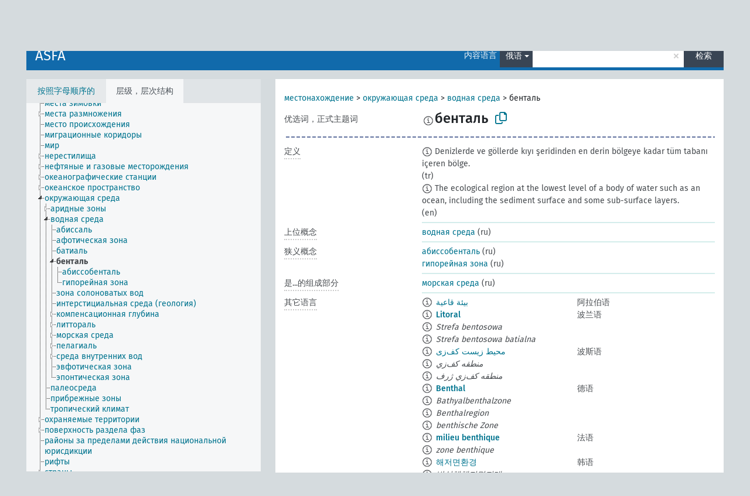

--- FILE ---
content_type: text/html; charset=UTF-8
request_url: https://agrovoc.fao.org/skosmosAsfa/asfa/zh/page/?clang=ru&uri=http%3A%2F%2Faims.fao.org%2Faos%2Fagrovoc%2Fc_877
body_size: 14347
content:
<!DOCTYPE html>
<html dir="ltr" lang="zh" prefix="og: https://ogp.me/ns#">
<head>
<base href="https://agrovoc.fao.org/skosmosAsfa/">
<link rel="shortcut icon" href="favicon.ico">
<meta http-equiv="X-UA-Compatible" content="IE=Edge">
<meta http-equiv="Content-Type" content="text/html; charset=UTF-8">
<meta name="viewport" content="width=device-width, initial-scale=1.0">
<meta name="format-detection" content="telephone=no">
<meta name="generator" content="Skosmos 2.18">
<meta name="title" content="бенталь - Asfa - asfa">
<meta property="og:title" content="бенталь - Asfa - asfa">
<meta name="description" content="Concept бенталь in vocabulary ASFA">
<meta property="og:description" content="Concept бенталь in vocabulary ASFA">
<link rel="canonical" href="https://agrovoc.fao.org/skosmosAsfa/asfa/zh/page/c_877?clang=ru">
<meta property="og:url" content="https://agrovoc.fao.org/skosmosAsfa/asfa/zh/page/c_877?clang=ru">
<meta property="og:type" content="website">
<meta property="og:site_name" content="asfa">
<link href="vendor/twbs/bootstrap/dist/css/bootstrap.min.css" media="screen, print" rel="stylesheet" type="text/css">
<link href="vendor/vakata/jstree/dist/themes/default/style.min.css" media="screen, print" rel="stylesheet" type="text/css">
<link href="vendor/davidstutz/bootstrap-multiselect/dist/css/bootstrap-multiselect.min.css" media="screen, print" rel="stylesheet" type="text/css">
<link href="resource/css/fira.css" media="screen, print" rel="stylesheet" type="text/css">
<link href="resource/fontawesome/css/fontawesome.css" media="screen, print" rel="stylesheet" type="text/css">
<link href="resource/fontawesome/css/regular.css" media="screen, print" rel="stylesheet" type="text/css">
<link href="resource/fontawesome/css/solid.css" media="screen, print" rel="stylesheet" type="text/css">
<link href="resource/css/styles.css" media="screen, print" rel="stylesheet" type="text/css">
<link href="resource/css/fao.css" media="screen, print" rel="stylesheet" type="text/css">

<title>бенталь - Asfa - asfa</title>
</head>
<body class="vocab-asfa">
  <noscript>
    <strong>We're sorry but Skosmos doesn't work properly without JavaScript enabled. Please enable it to continue.</strong>
  </noscript>
  <a id="skiptocontent" href="asfa/zh/page/?clang=ru&amp;uri=http%3A%2F%2Faims.fao.org%2Faos%2Fagrovoc%2Fc_877#maincontent">Skip to main</a>
  <div class="topbar-container topbar-white">
    <div class="topbar topbar-white">
      <div id="topbar-service-helper">
<a  class="service-zh" href="zh/?clang=ru"><h1 id="service-name">Skosmos</h1></a>
</div>
<div id="topbar-language-navigation">
<div id="language" class="dropdown"><span class="navigation-font">|</span>
  <span class="navigation-font">界面语言:</span>
  <button type="button" class="btn btn-default dropdown-toggle navigation-font" data-bs-toggle="dropdown">中文<span class="caret"></span></button>
  <ul class="dropdown-menu dropdown-menu-end">
      <li><a class="dropdown-item" id="language-ar" class="versal" href="asfa/ar/page/?clang=ru&amp;uri=http%3A%2F%2Faims.fao.org%2Faos%2Fagrovoc%2Fc_877"> العربية</a></li>
        <li><a class="dropdown-item" id="language-en" class="versal" href="asfa/en/page/?clang=ru&amp;uri=http%3A%2F%2Faims.fao.org%2Faos%2Fagrovoc%2Fc_877"> English</a></li>
        <li><a class="dropdown-item" id="language-es" class="versal" href="asfa/es/page/?clang=ru&amp;uri=http%3A%2F%2Faims.fao.org%2Faos%2Fagrovoc%2Fc_877"> español</a></li>
        <li><a class="dropdown-item" id="language-fr" class="versal" href="asfa/fr/page/?clang=ru&amp;uri=http%3A%2F%2Faims.fao.org%2Faos%2Fagrovoc%2Fc_877"> français</a></li>
        <li><a class="dropdown-item" id="language-ru" class="versal" href="asfa/ru/page/?clang=ru&amp;uri=http%3A%2F%2Faims.fao.org%2Faos%2Fagrovoc%2Fc_877"> русский</a></li>
          </ul>
</div>
<div id="navigation">
         <a href="http://www.fao.org/agrovoc/" class="navigation-font"> AGROVOC </a>
     <a href="zh/about?clang=ru" id="navi2" class="navigation-font">
  关于  </a>
  <a href="asfa/zh/feedback?clang=ru" id="navi3" class="navigation-font">
  意见反馈  </a>
  <span class="skosmos-tooltip-wrapper skosmos-tooltip t-bottom" id="navi4" tabindex="0" data-title="用点下划线在文本上悬停鼠标，以查看属性说明 &#xa; &#xa; 对于截词检索，请使用符号*作为*动物或*专利。对于检索词的结尾，检索将会自动截词，即使截词符号没有自动输入，因此输入cat将会产生和输入cat*同样的结果。">
    <span class="navigation-font">帮助</span>
  </span>
</div>
</div>

<!-- top-bar ENDS HERE -->

    </div>
  </div>
    <div class="headerbar">
    <div class="header-row"><div class="headerbar-coloured"></div><div class="header-left">
  <h1><a href="asfa/zh/?clang=ru">ASFA</a></h1>
</div>
<div class="header-float">
      <h2 class="sr-only">Search from vocabulary</h2>
    <div class="search-vocab-text"><p>内容语言</p></div>
    <form class="navbar-form" role="search" name="text-search" action="asfa/zh/search">
    <input style="display: none" name="clang" value="ru" id="lang-input">
    <div class="input-group">
      <div class="input-group-btn">
        <label class="sr-only" for="lang-dropdown-toggle">Content and search language</label>
        <button type="button" class="btn btn-default dropdown-toggle" data-bs-toggle="dropdown" aria-expanded="false" id="lang-dropdown-toggle">俄语<span class="caret"></span></button>
        <ul class="dropdown-menu" aria-labelledby="lang-dropdown-toggle">
                            <li><a class="dropdown-item" href="asfa/zh/page/c_877" class="lang-button" hreflang="zh">中文</a></li>
                    <li><a class="dropdown-item" href="asfa/zh/page/c_877?clang=da" class="lang-button" hreflang="da">丹麦语</a></li>
                    <li><a class="dropdown-item" href="asfa/zh/page/c_877?clang=uk" class="lang-button" hreflang="uk">乌克兰语</a></li>
                    <li><a class="dropdown-item" href="asfa/zh/page/c_877?clang=nb" class="lang-button" hreflang="nb">书面挪威语</a></li>
                    <li><a class="dropdown-item" href="asfa/zh/page/c_877?clang=ru" class="lang-button" hreflang="ru">俄语</a></li>
                    <li><a class="dropdown-item" href="asfa/zh/page/c_877?clang=ca" class="lang-button" hreflang="ca">加泰罗尼亚语</a></li>
                    <li><a class="dropdown-item" href="asfa/zh/page/c_877?clang=hu" class="lang-button" hreflang="hu">匈牙利语</a></li>
                    <li><a class="dropdown-item" href="asfa/zh/page/c_877?clang=hi" class="lang-button" hreflang="hi">印地语</a></li>
                    <li><a class="dropdown-item" href="asfa/zh/page/c_877?clang=tr" class="lang-button" hreflang="tr">土耳其语</a></li>
                    <li><a class="dropdown-item" href="asfa/zh/page/c_877?clang=sr" class="lang-button" hreflang="sr">塞尔维亚语</a></li>
                    <li><a class="dropdown-item" href="asfa/zh/page/c_877?clang=el" class="lang-button" hreflang="el">希腊语</a></li>
                    <li><a class="dropdown-item" href="asfa/zh/page/c_877?clang=de" class="lang-button" hreflang="de">德语</a></li>
                    <li><a class="dropdown-item" href="asfa/zh/page/c_877?clang=it" class="lang-button" hreflang="it">意大利语</a></li>
                    <li><a class="dropdown-item" href="asfa/zh/page/c_877?clang=la" class="lang-button" hreflang="la">拉丁语</a></li>
                    <li><a class="dropdown-item" href="asfa/zh/page/c_877?clang=nn" class="lang-button" hreflang="nn">挪威尼诺斯克语</a></li>
                    <li><a class="dropdown-item" href="asfa/zh/page/c_877?clang=cs" class="lang-button" hreflang="cs">捷克语</a></li>
                    <li><a class="dropdown-item" href="asfa/zh/page/c_877?clang=sk" class="lang-button" hreflang="sk">斯洛伐克语</a></li>
                    <li><a class="dropdown-item" href="asfa/zh/page/c_877?clang=sw" class="lang-button" hreflang="sw">斯瓦希里语</a></li>
                    <li><a class="dropdown-item" href="asfa/zh/page/c_877?clang=ja" class="lang-button" hreflang="ja">日语</a></li>
                    <li><a class="dropdown-item" href="asfa/zh/page/c_877?clang=ka" class="lang-button" hreflang="ka">格鲁吉亚语</a></li>
                    <li><a class="dropdown-item" href="asfa/zh/page/c_877?clang=fr" class="lang-button" hreflang="fr">法语</a></li>
                    <li><a class="dropdown-item" href="asfa/zh/page/c_877?clang=pl" class="lang-button" hreflang="pl">波兰语</a></li>
                    <li><a class="dropdown-item" href="asfa/zh/page/c_877?clang=fa" class="lang-button" hreflang="fa">波斯语</a></li>
                    <li><a class="dropdown-item" href="asfa/zh/page/c_877?clang=te" class="lang-button" hreflang="te">泰卢固语</a></li>
                    <li><a class="dropdown-item" href="asfa/zh/page/c_877?clang=th" class="lang-button" hreflang="th">泰语</a></li>
                    <li><a class="dropdown-item" href="asfa/zh/page/c_877?clang=et" class="lang-button" hreflang="et">爱沙尼亚语</a></li>
                    <li><a class="dropdown-item" href="asfa/zh/page/c_877?clang=sv" class="lang-button" hreflang="sv">瑞典语</a></li>
                    <li><a class="dropdown-item" href="asfa/zh/page/c_877?clang=be" class="lang-button" hreflang="be">白俄罗斯语</a></li>
                    <li><a class="dropdown-item" href="asfa/zh/page/c_877?clang=my" class="lang-button" hreflang="my">缅甸语</a></li>
                    <li><a class="dropdown-item" href="asfa/zh/page/c_877?clang=ro" class="lang-button" hreflang="ro">罗马尼亚语</a></li>
                    <li><a class="dropdown-item" href="asfa/zh/page/c_877?clang=lo" class="lang-button" hreflang="lo">老挝语</a></li>
                    <li><a class="dropdown-item" href="asfa/zh/page/c_877?clang=fi" class="lang-button" hreflang="fi">芬兰语</a></li>
                    <li><a class="dropdown-item" href="asfa/zh/page/c_877?clang=en" class="lang-button" hreflang="en">英语</a></li>
                    <li><a class="dropdown-item" href="asfa/zh/page/c_877?clang=nl" class="lang-button" hreflang="nl">荷兰语</a></li>
                    <li><a class="dropdown-item" href="asfa/zh/page/c_877?clang=pt" class="lang-button" hreflang="pt">葡萄牙语</a></li>
                    <li><a class="dropdown-item" href="asfa/zh/page/c_877?clang=pt-BR" class="lang-button" hreflang="pt-BR">葡萄牙语 (巴西)</a></li>
                    <li><a class="dropdown-item" href="asfa/zh/page/c_877?clang=es" class="lang-button" hreflang="es">西班牙语</a></li>
                    <li><a class="dropdown-item" href="asfa/zh/page/c_877?clang=vi" class="lang-button" hreflang="vi">越南语</a></li>
                    <li><a class="dropdown-item" href="asfa/zh/page/c_877?clang=ar" class="lang-button" hreflang="ar">阿拉伯语</a></li>
                    <li><a class="dropdown-item" href="asfa/zh/page/c_877?clang=ko" class="lang-button" hreflang="ko">韩语</a></li>
                    <li><a class="dropdown-item" href="asfa/zh/page/c_877?clang=ms" class="lang-button" hreflang="ms">马来语</a></li>
                    <li><a class="dropdown-item" href="asfa/zh/page/c_877?clang=km" class="lang-button" hreflang="km">高棉语</a></li>
                            <li>
            <a class="dropdown-item" href="asfa/zh/page/?uri=http://aims.fao.org/aos/agrovoc/c_877&amp;clang=ru&amp;anylang=on"
              class="lang-button" id="lang-button-all">任何语言</a>
            <input name="anylang" type="checkbox">
          </li>
        </ul>
      </div><!-- /btn-group -->
      <label class="sr-only" for="search-field">Enter search term</label>
      <input id="search-field" type="text" class="form-control" name="q" value="">
      <div class="input-group-btn">
        <label class="sr-only" for="search-all-button">Submit search</label>
        <button id="search-all-button" type="submit" class="btn btn-primary">检索</button>
      </div>
    </div>
      </form>
</div>
</div>  </div>
    <div class="main-container">
        <div id="sidebar">
          <div class="sidebar-buttons">
                <h2 class="sr-only">Sidebar listing: list and traverse vocabulary contents by a criterion</h2>
        <ul class="nav nav-tabs">
                                      <h3 class="sr-only">List vocabulary concepts alphabetically</h3>
                    <li id="alpha" class="nav-item"><a class="nav-link" href="asfa/zh/index?clang=ru">按照字母顺序的</a></li>
                                                  <h3 class="sr-only">List vocabulary concepts hierarchically</h3>
                    <li id="hierarchy" class="nav-item">
            <a class="nav-link active" href="#" id="hier-trigger"
                        >层级，层次结构            </a>
          </li>
                                                </ul>
      </div>
      
            <h4 class="sr-only">Listing vocabulary concepts alphabetically</h4>
            <div class="sidebar-grey  concept-hierarchy">
        <div id="alphabetical-menu">
                  </div>
              </div>
        </div>
    
            <main id="maincontent" tabindex="-1">
            <div class="content">
        <div id="content-top"></div>
                     <h2 class="sr-only">Concept information</h2>
            <div class="concept-info">
      <div class="concept-main">
              <div class="row">
                                      <div class="crumb-path">
                        <a class="propertyvalue bread-crumb" href="asfa/zh/page/c_330988?clang=ru">местонахождение</a><span class="bread-crumb"> > </span>
                                                <a class="propertyvalue bread-crumb" href="asfa/zh/page/c_2593?clang=ru">окружающая среда</a><span class="bread-crumb"> > </span>
                                                <a class="propertyvalue bread-crumb" href="asfa/zh/page/c_554?clang=ru">водная среда</a><span class="bread-crumb"> > </span>
                                                <span class="bread-crumb propertylabel-pink">бенталь</span>
                                                </div>
                          </div>
            <div class="row property prop-preflabel"><div class="property-label property-label-pref"><h3 class="versal">
                                      优选词，正式主题词
                      </h3></div><div class="property-value-column"><span class="reified-property-value xl-pref-label tooltip-html"><img src="resource/pics/about.png"><div class="reified-tooltip tooltip-html-content"><p><span class="tooltip-prop">创建的</span>:
                <span class="versal">2009-01-22T00:00:00Z</span></p><p><span class="tooltip-prop">skos:notation</span>:
                <span class="versal">877</span></p></div></span><span class="prefLabel" id="pref-label">бенталь</span>
                &nbsp;
        <button type="button" data-bs-toggle="tooltip" data-bs-placement="button" title="Copy to clipboard" class="btn btn-default btn-xs copy-clipboard" for="#pref-label"><span class="fa-regular fa-copy"></span></button></div><div class="col-md-12"><div class="preflabel-spacer"></div></div></div>
                       <div class="row property prop-skos_definition">
          <div class="property-label">
            <h3 class="versal               property-click skosmos-tooltip-wrapper skosmos-tooltip t-top" data-title="某概念特定涵义的完全解释
              ">
                              定义
                          </h3>
          </div>
          <div class="property-value-column"><div class="property-value-wrapper">
                <ul>
                     <li>
                                                                            <span class="versal reified-property-value tooltip-html">
                  <img alt="Information" src="resource/pics/about.png"> Denizlerde ve göllerde kıyı şeridinden en derin bölgeye kadar tüm tabanı içeren bölge.
                  <div class="reified-tooltip tooltip-html-content"><p><span class="tooltip-prop">来源</span>: <a href="http://terim.tuba.gov.tr/">http://terim.tuba.gov.tr/</a></p><p><span class="tooltip-prop">创建的</span>: <a href="">11/9/23</a></p></div>
                </span>
                                                <span class="versal"> (tr)</span>                                                      </li>
                     <li>
                                                                            <span class="versal reified-property-value tooltip-html">
                  <img alt="Information" src="resource/pics/about.png"> The ecological region at the lowest level of a body of water such as an ocean, including the sediment surface and some sub-surface layers.
                  <div class="reified-tooltip tooltip-html-content"><p><span class="tooltip-prop">创建的</span>: <a href="">2/27/24</a></p></div>
                </span>
                                                <span class="versal"> (en)</span>                                                      </li>
                </ul>
                </div></div></div>
                               <div class="row property prop-skos_broader">
          <div class="property-label">
            <h3 class="versal               property-click skosmos-tooltip-wrapper skosmos-tooltip t-top" data-title="上位概念
              ">
                              上位概念
                          </h3>
          </div>
          <div class="property-value-column"><div class="property-value-wrapper">
                <ul>
                     <li>
                                                                               <a href="asfa/zh/page/c_554?clang=ru"> водная среда</a>
                                                <span class="versal"> (ru)</span>                                                      </li>
                </ul>
                </div></div></div>
                               <div class="row property prop-skos_narrower">
          <div class="property-label">
            <h3 class="versal               property-click skosmos-tooltip-wrapper skosmos-tooltip t-top" data-title="狭义概念
              ">
                              狭义概念
                          </h3>
          </div>
          <div class="property-value-column"><div class="property-value-wrapper">
                <ul>
                     <li>
                                                                               <a href="asfa/zh/page/c_29082?clang=ru"> абиссобенталь</a>
                                                <span class="versal"> (ru)</span>                                                      </li>
                     <li>
                                                                               <a href="asfa/zh/page/c_4650d14f?clang=ru"> гипорейная зона</a>
                                                <span class="versal"> (ru)</span>                                                      </li>
                </ul>
                </div></div></div>
                               <div class="row property prop-http___aims_fao_org_aos_agrontology_isComponentOf">
          <div class="property-label">
            <h3 class="versal               property-click skosmos-tooltip-wrapper skosmos-tooltip t-top" data-title=" X&lt;是...的组成部分&gt;Y。物体X是整体Y的一部分，同时也独立于Y存在。例如：“叶”&lt;是...的组成部分&gt;“树”，“发动机”&lt;是...的组成部分&gt;“车辆系统”。
              ">
                              是...的组成部分
                          </h3>
          </div>
          <div class="property-value-column"><div class="property-value-wrapper">
                <ul>
                     <li>
                                                                               <a href="asfa/zh/page/c_4610?clang=ru"> морская среда</a>
                                                <span class="versal"> (ru)</span>                                                      </li>
                </ul>
                </div></div></div>
                                <div class="row property prop-other-languages">
        <div class="property-label"><h3 class="versal property-click skosmos-tooltip-wrapper skosmos-tooltip t-top" data-title="其它语言中概念术语" >其它语言</h3></div>
        <div class="property-value-column">
          <div class="property-value-wrapper">
            <ul>
                                          <li class="row other-languages first-of-language">
                <div class="col-6 versal versal-pref">
                                    <span class="reified-property-value xl-label tooltip-html">
                    <img alt="Information" src="resource/pics/about.png">
                    <div class="reified-tooltip tooltip-html-content">
                                                              <p><span class="tooltip-prop">创建的</span>:
                        <span class="versal">2002-12-12T00:00:00Z</span>
                      </p>
                                                                                  <p><span class="tooltip-prop">skos:notation</span>:
                        <span class="versal">877</span>
                      </p>
                                                            </div>
                  </span>
                                                      <a href='asfa/zh/page/c_877?clang=ar' hreflang='ar'>بيئة قاعية</a>
                                  </div>
                <div class="col-6 versal"><p>阿拉伯语</p></div>
              </li>
                                                        <li class="row other-languages first-of-language">
                <div class="col-6 versal versal-pref">
                                    <span class="reified-property-value xl-label tooltip-html">
                    <img alt="Information" src="resource/pics/about.png">
                    <div class="reified-tooltip tooltip-html-content">
                                                              <p><span class="tooltip-prop">创建的</span>:
                        <span class="versal">2006-12-19T00:00:00Z</span>
                      </p>
                                                                                  <p><span class="tooltip-prop">skos:notation</span>:
                        <span class="versal">877</span>
                      </p>
                                                            </div>
                  </span>
                                                      <a href='asfa/zh/page/c_877?clang=pl' hreflang='pl'>Litoral</a>
                                  </div>
                <div class="col-6 versal"><p>波兰语</p></div>
              </li>
                            <li class="row other-languages">
                <div class="col-6 versal replaced">
                                    <span class="reified-property-value xl-label tooltip-html">
                    <img alt="Information" src="resource/pics/about.png">
                    <div class="reified-tooltip tooltip-html-content">
                                                              <p><span class="tooltip-prop">创建的</span>:
                        <span class="versal">2006-12-19T00:00:00Z</span>
                      </p>
                                                                                  <p><span class="tooltip-prop">skos:notation</span>:
                        <span class="versal">29134</span>
                      </p>
                                                            </div>
                  </span>
                                    Strefa bentosowa
                                  </div>
                <div class="col-6 versal"></div>
              </li>
                            <li class="row other-languages">
                <div class="col-6 versal replaced">
                                    <span class="reified-property-value xl-label tooltip-html">
                    <img alt="Information" src="resource/pics/about.png">
                    <div class="reified-tooltip tooltip-html-content">
                                                              <p><span class="tooltip-prop">创建的</span>:
                        <span class="versal">2006-12-19T00:00:00Z</span>
                      </p>
                                                                                  <p><span class="tooltip-prop">skos:notation</span>:
                        <span class="versal">9098</span>
                      </p>
                                                            </div>
                  </span>
                                    Strefa bentosowa batialna
                                  </div>
                <div class="col-6 versal"></div>
              </li>
                                                        <li class="row other-languages first-of-language">
                <div class="col-6 versal versal-pref">
                                    <span class="reified-property-value xl-label tooltip-html">
                    <img alt="Information" src="resource/pics/about.png">
                    <div class="reified-tooltip tooltip-html-content">
                                                              <p><span class="tooltip-prop">创建的</span>:
                        <span class="versal">2007-04-20T00:00:00Z</span>
                      </p>
                                                                                  <p><span class="tooltip-prop">skos:notation</span>:
                        <span class="versal">877</span>
                      </p>
                                                            </div>
                  </span>
                                                      <a href='asfa/zh/page/c_877?clang=fa' hreflang='fa'>محیط زیست کف‌زی</a>
                                  </div>
                <div class="col-6 versal"><p>波斯语</p></div>
              </li>
                            <li class="row other-languages">
                <div class="col-6 versal replaced">
                                    <span class="reified-property-value xl-label tooltip-html">
                    <img alt="Information" src="resource/pics/about.png">
                    <div class="reified-tooltip tooltip-html-content">
                                                              <p><span class="tooltip-prop">创建的</span>:
                        <span class="versal">2007-04-20T00:00:00Z</span>
                      </p>
                                                                                  <p><span class="tooltip-prop">skos:notation</span>:
                        <span class="versal">29134</span>
                      </p>
                                                            </div>
                  </span>
                                    منطقه كف‌زي
                                  </div>
                <div class="col-6 versal"></div>
              </li>
                            <li class="row other-languages">
                <div class="col-6 versal replaced">
                                    <span class="reified-property-value xl-label tooltip-html">
                    <img alt="Information" src="resource/pics/about.png">
                    <div class="reified-tooltip tooltip-html-content">
                                                              <p><span class="tooltip-prop">创建的</span>:
                        <span class="versal">2007-04-20T00:00:00Z</span>
                      </p>
                                                                                  <p><span class="tooltip-prop">skos:notation</span>:
                        <span class="versal">9098</span>
                      </p>
                                                            </div>
                  </span>
                                    منطقه كف‌زي ژرف
                                  </div>
                <div class="col-6 versal"></div>
              </li>
                                                        <li class="row other-languages first-of-language">
                <div class="col-6 versal versal-pref">
                                    <span class="reified-property-value xl-label tooltip-html">
                    <img alt="Information" src="resource/pics/about.png">
                    <div class="reified-tooltip tooltip-html-content">
                                                              <p><span class="tooltip-prop">创建的</span>:
                        <span class="versal">2021-02-23T13:18:21</span>
                      </p>
                                                            </div>
                  </span>
                                                      <a href='asfa/zh/page/c_877?clang=de' hreflang='de'>Benthal</a>
                                  </div>
                <div class="col-6 versal"><p>德语</p></div>
              </li>
                            <li class="row other-languages">
                <div class="col-6 versal replaced">
                                    <span class="reified-property-value xl-label tooltip-html">
                    <img alt="Information" src="resource/pics/about.png">
                    <div class="reified-tooltip tooltip-html-content">
                                                              <p><span class="tooltip-prop">创建的</span>:
                        <span class="versal">1997-03-11T00:00:00Z</span>
                      </p>
                                                                                  <p><span class="tooltip-prop">skos:notation</span>:
                        <span class="versal">9098</span>
                      </p>
                                                            </div>
                  </span>
                                    Bathyalbenthalzone
                                  </div>
                <div class="col-6 versal"></div>
              </li>
                            <li class="row other-languages">
                <div class="col-6 versal replaced">
                                    <span class="reified-property-value xl-label tooltip-html">
                    <img alt="Information" src="resource/pics/about.png">
                    <div class="reified-tooltip tooltip-html-content">
                                                              <p><span class="tooltip-prop">创建的</span>:
                        <span class="versal">1996-12-24T00:00:00Z</span>
                      </p>
                                                                                  <p><span class="tooltip-prop">skos:notation</span>:
                        <span class="versal">877</span>
                      </p>
                                                            </div>
                  </span>
                                    Benthalregion
                                  </div>
                <div class="col-6 versal"></div>
              </li>
                            <li class="row other-languages">
                <div class="col-6 versal replaced">
                                    <span class="reified-property-value xl-label tooltip-html">
                    <img alt="Information" src="resource/pics/about.png">
                    <div class="reified-tooltip tooltip-html-content">
                                                              <p><span class="tooltip-prop">创建的</span>:
                        <span class="versal">1997-06-02T00:00:00Z</span>
                      </p>
                                                                                  <p><span class="tooltip-prop">最后修改</span>:
                        <span class="versal">2021-02-23T13:23:35</span>
                      </p>
                                                                                  <p><span class="tooltip-prop">skos:notation</span>:
                        <span class="versal">29134</span>
                      </p>
                                                            </div>
                  </span>
                                    benthische Zone
                                  </div>
                <div class="col-6 versal"></div>
              </li>
                                                        <li class="row other-languages first-of-language">
                <div class="col-6 versal versal-pref">
                                    <span class="reified-property-value xl-label tooltip-html">
                    <img alt="Information" src="resource/pics/about.png">
                    <div class="reified-tooltip tooltip-html-content">
                                                              <p><span class="tooltip-prop">创建的</span>:
                        <span class="versal">1981-01-21T00:00:00Z</span>
                      </p>
                                                                                  <p><span class="tooltip-prop">最后修改</span>:
                        <span class="versal">2021-05-24T17:34:42Z</span>
                      </p>
                                                                                  <p><span class="tooltip-prop">skos:notation</span>:
                        <span class="versal">877</span>
                      </p>
                                                            </div>
                  </span>
                                                      <a href='asfa/zh/page/c_877?clang=fr' hreflang='fr'>milieu benthique</a>
                                  </div>
                <div class="col-6 versal"><p>法语</p></div>
              </li>
                            <li class="row other-languages">
                <div class="col-6 versal replaced">
                                    <span class="reified-property-value xl-label tooltip-html">
                    <img alt="Information" src="resource/pics/about.png">
                    <div class="reified-tooltip tooltip-html-content">
                                                              <p><span class="tooltip-prop">创建的</span>:
                        <span class="versal">1990-02-08T00:00:00Z</span>
                      </p>
                                                                                  <p><span class="tooltip-prop">最后修改</span>:
                        <span class="versal">2021-05-24T17:34:42Z</span>
                      </p>
                                                                                  <p><span class="tooltip-prop">skos:notation</span>:
                        <span class="versal">29134</span>
                      </p>
                                                            </div>
                  </span>
                                    zone benthique
                                  </div>
                <div class="col-6 versal"></div>
              </li>
                                                        <li class="row other-languages first-of-language">
                <div class="col-6 versal versal-pref">
                                    <span class="reified-property-value xl-label tooltip-html">
                    <img alt="Information" src="resource/pics/about.png">
                    <div class="reified-tooltip tooltip-html-content">
                                                              <p><span class="tooltip-prop">创建的</span>:
                        <span class="versal">2009-12-02T00:00:00Z</span>
                      </p>
                                                                                  <p><span class="tooltip-prop">skos:notation</span>:
                        <span class="versal">877</span>
                      </p>
                                                            </div>
                  </span>
                                                      <a href='asfa/zh/page/c_877?clang=ko' hreflang='ko'>해저면환경</a>
                                  </div>
                <div class="col-6 versal"><p>韩语</p></div>
              </li>
                            <li class="row other-languages">
                <div class="col-6 versal replaced">
                                    <span class="reified-property-value xl-label tooltip-html">
                    <img alt="Information" src="resource/pics/about.png">
                    <div class="reified-tooltip tooltip-html-content">
                                                              <p><span class="tooltip-prop">创建的</span>:
                        <span class="versal">2009-12-02T00:00:00Z</span>
                      </p>
                                                                                  <p><span class="tooltip-prop">skos:notation</span>:
                        <span class="versal">9098</span>
                      </p>
                                                            </div>
                  </span>
                                    반심해해저면지대
                                  </div>
                <div class="col-6 versal"></div>
              </li>
                                                        <li class="row other-languages first-of-language">
                <div class="col-6 versal versal-pref">
                                    <span class="reified-property-value xl-label tooltip-html">
                    <img alt="Information" src="resource/pics/about.png">
                    <div class="reified-tooltip tooltip-html-content">
                                                              <p><span class="tooltip-prop">创建的</span>:
                        <span class="versal">2003-03-27T00:00:00Z</span>
                      </p>
                                                                                  <p><span class="tooltip-prop">skos:notation</span>:
                        <span class="versal">877</span>
                      </p>
                                                            </div>
                  </span>
                                                      <a href='asfa/zh/page/c_877?clang=cs' hreflang='cs'>bentické prostředí</a>
                                  </div>
                <div class="col-6 versal"><p>捷克语</p></div>
              </li>
                            <li class="row other-languages">
                <div class="col-6 versal replaced">
                                    <span class="reified-property-value xl-label tooltip-html">
                    <img alt="Information" src="resource/pics/about.png">
                    <div class="reified-tooltip tooltip-html-content">
                                                              <p><span class="tooltip-prop">创建的</span>:
                        <span class="versal">2003-03-27T00:00:00Z</span>
                      </p>
                                                                                  <p><span class="tooltip-prop">skos:notation</span>:
                        <span class="versal">9098</span>
                      </p>
                                                            </div>
                  </span>
                                    batyálně bentické pásmo
                                  </div>
                <div class="col-6 versal"></div>
              </li>
                            <li class="row other-languages">
                <div class="col-6 versal replaced">
                                    <span class="reified-property-value xl-label tooltip-html">
                    <img alt="Information" src="resource/pics/about.png">
                    <div class="reified-tooltip tooltip-html-content">
                                                              <p><span class="tooltip-prop">创建的</span>:
                        <span class="versal">2003-03-27T00:00:00Z</span>
                      </p>
                                                                                  <p><span class="tooltip-prop">skos:notation</span>:
                        <span class="versal">29134</span>
                      </p>
                                                            </div>
                  </span>
                                    bentické pásmo
                                  </div>
                <div class="col-6 versal"></div>
              </li>
                                                        <li class="row other-languages first-of-language">
                <div class="col-6 versal versal-pref">
                                    <span class="reified-property-value xl-label tooltip-html">
                    <img alt="Information" src="resource/pics/about.png">
                    <div class="reified-tooltip tooltip-html-content">
                                                              <p><span class="tooltip-prop">创建的</span>:
                        <span class="versal">2005-12-16T00:00:00Z</span>
                      </p>
                                                                                  <p><span class="tooltip-prop">skos:notation</span>:
                        <span class="versal">877</span>
                      </p>
                                                            </div>
                  </span>
                                                      <a href='asfa/zh/page/c_877?clang=lo' hreflang='lo'>ສະພາບແວດລ້ອມພື້ນນ້ຳ</a>
                                  </div>
                <div class="col-6 versal"><p>老挝语</p></div>
              </li>
                            <li class="row other-languages">
                <div class="col-6 versal replaced">
                                    <span class="reified-property-value xl-label tooltip-html">
                    <img alt="Information" src="resource/pics/about.png">
                    <div class="reified-tooltip tooltip-html-content">
                                                              <p><span class="tooltip-prop">创建的</span>:
                        <span class="versal">2005-12-16T00:00:00Z</span>
                      </p>
                                                                                  <p><span class="tooltip-prop">skos:notation</span>:
                        <span class="versal">9098</span>
                      </p>
                                                            </div>
                  </span>
                                    ເຂດພື້ນທະເລຕື້ນເຖິງພື້ນນ້ຳ
                                  </div>
                <div class="col-6 versal"></div>
              </li>
                            <li class="row other-languages">
                <div class="col-6 versal replaced">
                                    <span class="reified-property-value xl-label tooltip-html">
                    <img alt="Information" src="resource/pics/about.png">
                    <div class="reified-tooltip tooltip-html-content">
                                                              <p><span class="tooltip-prop">创建的</span>:
                        <span class="versal">2005-12-16T00:00:00Z</span>
                      </p>
                                                                                  <p><span class="tooltip-prop">skos:notation</span>:
                        <span class="versal">29134</span>
                      </p>
                                                            </div>
                  </span>
                                    ເຂດພື້ນນ້ຳ
                                  </div>
                <div class="col-6 versal"></div>
              </li>
                                                        <li class="row other-languages first-of-language">
                <div class="col-6 versal versal-pref">
                                    <span class="reified-property-value xl-label tooltip-html">
                    <img alt="Information" src="resource/pics/about.png">
                    <div class="reified-tooltip tooltip-html-content">
                                                              <p><span class="tooltip-prop">创建的</span>:
                        <span class="versal">1998-08-04T00:00:00Z</span>
                      </p>
                                                                                  <p><span class="tooltip-prop">最后修改</span>:
                        <span class="versal">2021-06-16T21:24:42Z</span>
                      </p>
                                                                                  <p><span class="tooltip-prop">skos:notation</span>:
                        <span class="versal">877</span>
                      </p>
                                                            </div>
                  </span>
                                                      <a href='asfa/zh/page/c_877?clang=pt' hreflang='pt'>ambiente bêntico</a>
                                  </div>
                <div class="col-6 versal"><p>葡萄牙语</p></div>
              </li>
                            <li class="row other-languages">
                <div class="col-6 versal replaced">
                                    <span class="reified-property-value xl-label tooltip-html">
                    <img alt="Information" src="resource/pics/about.png">
                    <div class="reified-tooltip tooltip-html-content">
                                                              <p><span class="tooltip-prop">创建的</span>:
                        <span class="versal">1998-08-04T00:00:00Z</span>
                      </p>
                                                                                  <p><span class="tooltip-prop">最后修改</span>:
                        <span class="versal">2021-06-16T21:24:42Z</span>
                      </p>
                                                                                  <p><span class="tooltip-prop">skos:notation</span>:
                        <span class="versal">29134</span>
                      </p>
                                                            </div>
                  </span>
                                    zona bêntica
                                  </div>
                <div class="col-6 versal"></div>
              </li>
                            <li class="row other-languages">
                <div class="col-6 versal replaced">
                                    <span class="reified-property-value xl-label tooltip-html">
                    <img alt="Information" src="resource/pics/about.png">
                    <div class="reified-tooltip tooltip-html-content">
                                                              <p><span class="tooltip-prop">创建的</span>:
                        <span class="versal">1998-08-04T00:00:00Z</span>
                      </p>
                                                                                  <p><span class="tooltip-prop">最后修改</span>:
                        <span class="versal">2021-06-16T21:24:42Z</span>
                      </p>
                                                                                  <p><span class="tooltip-prop">skos:notation</span>:
                        <span class="versal">9098</span>
                      </p>
                                                            </div>
                  </span>
                                    zona bêntico batial
                                  </div>
                <div class="col-6 versal"></div>
              </li>
                                                        <li class="row other-languages first-of-language">
                <div class="col-6 versal versal-pref">
                                    <span class="reified-property-value xl-label tooltip-html">
                    <img alt="Information" src="resource/pics/about.png">
                    <div class="reified-tooltip tooltip-html-content">
                                                              <p><span class="tooltip-prop">创建的</span>:
                        <span class="versal">2005-08-09T00:00:00Z</span>
                      </p>
                                                                                  <p><span class="tooltip-prop">skos:notation</span>:
                        <span class="versal">877</span>
                      </p>
                                                            </div>
                  </span>
                                                      <a href='asfa/zh/page/c_877?clang=ja' hreflang='ja'>海底環境</a>
                                  </div>
                <div class="col-6 versal"><p>日语</p></div>
              </li>
                            <li class="row other-languages">
                <div class="col-6 versal replaced">
                                    <span class="reified-property-value xl-label tooltip-html">
                    <img alt="Information" src="resource/pics/about.png">
                    <div class="reified-tooltip tooltip-html-content">
                                                              <p><span class="tooltip-prop">创建的</span>:
                        <span class="versal">2005-08-09T00:00:00Z</span>
                      </p>
                                                                                  <p><span class="tooltip-prop">skos:notation</span>:
                        <span class="versal">29134</span>
                      </p>
                                                            </div>
                  </span>
                                    海底帯
                                  </div>
                <div class="col-6 versal"></div>
              </li>
                            <li class="row other-languages">
                <div class="col-6 versal replaced">
                                    <span class="reified-property-value xl-label tooltip-html">
                    <img alt="Information" src="resource/pics/about.png">
                    <div class="reified-tooltip tooltip-html-content">
                                                              <p><span class="tooltip-prop">创建的</span>:
                        <span class="versal">2005-08-09T00:00:00Z</span>
                      </p>
                                                                                  <p><span class="tooltip-prop">skos:notation</span>:
                        <span class="versal">9098</span>
                      </p>
                                                            </div>
                  </span>
                                    漸深海底帯
                                  </div>
                <div class="col-6 versal"></div>
              </li>
                                                        <li class="row other-languages first-of-language">
                <div class="col-6 versal versal-pref">
                                    <span class="reified-property-value xl-label tooltip-html">
                    <img alt="Information" src="resource/pics/about.png">
                    <div class="reified-tooltip tooltip-html-content">
                                                              <p><span class="tooltip-prop">创建的</span>:
                        <span class="versal">2022-04-26T09:16:34</span>
                      </p>
                                                            </div>
                  </span>
                                                      <a href='asfa/zh/page/c_877?clang=sr' hreflang='sr'>зона бентоса</a>
                                  </div>
                <div class="col-6 versal"><p>塞尔维亚语</p></div>
              </li>
                                                        <li class="row other-languages first-of-language">
                <div class="col-6 versal versal-pref">
                                    <span class="reified-property-value xl-label tooltip-html">
                    <img alt="Information" src="resource/pics/about.png">
                    <div class="reified-tooltip tooltip-html-content">
                                                              <p><span class="tooltip-prop">创建的</span>:
                        <span class="versal">2005-12-16T00:00:00Z</span>
                      </p>
                                                                                  <p><span class="tooltip-prop">skos:notation</span>:
                        <span class="versal">877</span>
                      </p>
                                                            </div>
                  </span>
                                                      <a href='asfa/zh/page/c_877?clang=sk' hreflang='sk'>bentické prostredie</a>
                                  </div>
                <div class="col-6 versal"><p>斯洛伐克语</p></div>
              </li>
                            <li class="row other-languages">
                <div class="col-6 versal replaced">
                                    <span class="reified-property-value xl-label tooltip-html">
                    <img alt="Information" src="resource/pics/about.png">
                    <div class="reified-tooltip tooltip-html-content">
                                                              <p><span class="tooltip-prop">创建的</span>:
                        <span class="versal">2005-12-16T00:00:00Z</span>
                      </p>
                                                                                  <p><span class="tooltip-prop">skos:notation</span>:
                        <span class="versal">9098</span>
                      </p>
                                                            </div>
                  </span>
                                    batyálne bentické pásmo
                                  </div>
                <div class="col-6 versal"></div>
              </li>
                            <li class="row other-languages">
                <div class="col-6 versal replaced">
                                    <span class="reified-property-value xl-label tooltip-html">
                    <img alt="Information" src="resource/pics/about.png">
                    <div class="reified-tooltip tooltip-html-content">
                                                              <p><span class="tooltip-prop">创建的</span>:
                        <span class="versal">2005-12-16T00:00:00Z</span>
                      </p>
                                                                                  <p><span class="tooltip-prop">skos:notation</span>:
                        <span class="versal">29134</span>
                      </p>
                                                            </div>
                  </span>
                                    bentická zóna
                                  </div>
                <div class="col-6 versal"></div>
              </li>
                                                        <li class="row other-languages first-of-language">
                <div class="col-6 versal versal-pref">
                                    <span class="reified-property-value xl-label tooltip-html">
                    <img alt="Information" src="resource/pics/about.png">
                    <div class="reified-tooltip tooltip-html-content">
                                                              <p><span class="tooltip-prop">创建的</span>:
                        <span class="versal">2024-05-08T16:28:42</span>
                      </p>
                                                            </div>
                  </span>
                                                      <a href='asfa/zh/page/c_877?clang=sw' hreflang='sw'>mazingira ya benthic</a>
                                  </div>
                <div class="col-6 versal"><p>斯瓦希里语</p></div>
              </li>
                                                        <li class="row other-languages first-of-language">
                <div class="col-6 versal versal-pref">
                                    <span class="reified-property-value xl-label tooltip-html">
                    <img alt="Information" src="resource/pics/about.png">
                    <div class="reified-tooltip tooltip-html-content">
                                                              <p><span class="tooltip-prop">创建的</span>:
                        <span class="versal">2012-02-03T17:07:12Z</span>
                      </p>
                                                                                  <p><span class="tooltip-prop">最后修改</span>:
                        <span class="versal">2012-02-03T17:07:12Z</span>
                      </p>
                                                                                  <p><span class="tooltip-prop">skos:notation</span>:
                        <span class="versal">877</span>
                      </p>
                                                            </div>
                  </span>
                                                      <a href='asfa/zh/page/c_877?clang=te' hreflang='te'>డైహెటి రోపోగాన్</a>
                                  </div>
                <div class="col-6 versal"><p>泰卢固语</p></div>
              </li>
                                                        <li class="row other-languages first-of-language">
                <div class="col-6 versal versal-pref">
                                    <span class="reified-property-value xl-label tooltip-html">
                    <img alt="Information" src="resource/pics/about.png">
                    <div class="reified-tooltip tooltip-html-content">
                                                              <p><span class="tooltip-prop">创建的</span>:
                        <span class="versal">2005-08-19T00:00:00Z</span>
                      </p>
                                                                                  <p><span class="tooltip-prop">skos:notation</span>:
                        <span class="versal">877</span>
                      </p>
                                                            </div>
                  </span>
                                                      <a href='asfa/zh/page/c_877?clang=th' hreflang='th'>สภาพแวดล้อมพื้นทะเลชายฝั่งถึงท้องทะเล</a>
                                  </div>
                <div class="col-6 versal"><p>泰语</p></div>
              </li>
                            <li class="row other-languages">
                <div class="col-6 versal replaced">
                                    <span class="reified-property-value xl-label tooltip-html">
                    <img alt="Information" src="resource/pics/about.png">
                    <div class="reified-tooltip tooltip-html-content">
                                                              <p><span class="tooltip-prop">创建的</span>:
                        <span class="versal">2005-08-19T00:00:00Z</span>
                      </p>
                                                                                  <p><span class="tooltip-prop">skos:notation</span>:
                        <span class="versal">29134</span>
                      </p>
                                                            </div>
                  </span>
                                    เขตพื้นทะเลชายฝั่ง
                                  </div>
                <div class="col-6 versal"></div>
              </li>
                            <li class="row other-languages">
                <div class="col-6 versal replaced">
                                    <span class="reified-property-value xl-label tooltip-html">
                    <img alt="Information" src="resource/pics/about.png">
                    <div class="reified-tooltip tooltip-html-content">
                                                              <p><span class="tooltip-prop">创建的</span>:
                        <span class="versal">2005-08-19T00:00:00Z</span>
                      </p>
                                                                                  <p><span class="tooltip-prop">skos:notation</span>:
                        <span class="versal">9098</span>
                      </p>
                                                            </div>
                  </span>
                                    เขตพื้นทะเลชายฝั่งถึงท้องทะเล
                                  </div>
                <div class="col-6 versal"></div>
              </li>
                                                        <li class="row other-languages first-of-language">
                <div class="col-6 versal versal-pref">
                                    <span class="reified-property-value xl-label tooltip-html">
                    <img alt="Information" src="resource/pics/about.png">
                    <div class="reified-tooltip tooltip-html-content">
                                                              <p><span class="tooltip-prop">创建的</span>:
                        <span class="versal">2011-11-20T19:52:33Z</span>
                      </p>
                                                                                  <p><span class="tooltip-prop">最后修改</span>:
                        <span class="versal">2014-07-03T19:17:03Z</span>
                      </p>
                                                                                  <p><span class="tooltip-prop">skos:notation</span>:
                        <span class="versal">877</span>
                      </p>
                                                            </div>
                  </span>
                                                      <a href='asfa/zh/page/c_877?clang=tr' hreflang='tr'>bentik ortam</a>
                                  </div>
                <div class="col-6 versal"><p>土耳其语</p></div>
              </li>
                            <li class="row other-languages">
                <div class="col-6 versal replaced">
                                    <span class="reified-property-value xl-label tooltip-html">
                    <img alt="Information" src="resource/pics/about.png">
                    <div class="reified-tooltip tooltip-html-content">
                                                              <p><span class="tooltip-prop">创建的</span>:
                        <span class="versal">2011-11-20T20:29:13Z</span>
                      </p>
                                                                                  <p><span class="tooltip-prop">最后修改</span>:
                        <span class="versal">2014-07-03T19:16:59Z</span>
                      </p>
                                                                                  <p><span class="tooltip-prop">skos:notation</span>:
                        <span class="versal">9098</span>
                      </p>
                                                            </div>
                  </span>
                                    batiyal bentik bölge
                                  </div>
                <div class="col-6 versal"></div>
              </li>
                            <li class="row other-languages">
                <div class="col-6 versal replaced">
                                    <span class="reified-property-value xl-label tooltip-html">
                    <img alt="Information" src="resource/pics/about.png">
                    <div class="reified-tooltip tooltip-html-content">
                                                              <p><span class="tooltip-prop">创建的</span>:
                        <span class="versal">2011-11-20T20:29:13Z</span>
                      </p>
                                                                                  <p><span class="tooltip-prop">最后修改</span>:
                        <span class="versal">2014-07-03T19:17:06Z</span>
                      </p>
                                                                                  <p><span class="tooltip-prop">skos:notation</span>:
                        <span class="versal">1339129877266</span>
                      </p>
                                                            </div>
                  </span>
                                    batiyal bentik kuşak
                                  </div>
                <div class="col-6 versal"></div>
              </li>
                            <li class="row other-languages">
                <div class="col-6 versal replaced">
                                    <span class="reified-property-value xl-label tooltip-html">
                    <img alt="Information" src="resource/pics/about.png">
                    <div class="reified-tooltip tooltip-html-content">
                                                              <p><span class="tooltip-prop">创建的</span>:
                        <span class="versal">2011-11-20T20:55:55Z</span>
                      </p>
                                                                                  <p><span class="tooltip-prop">最后修改</span>:
                        <span class="versal">2014-07-03T19:17:03Z</span>
                      </p>
                                                                                  <p><span class="tooltip-prop">skos:notation</span>:
                        <span class="versal">1339129877258</span>
                      </p>
                                                            </div>
                  </span>
                                    bentik bölge
                                  </div>
                <div class="col-6 versal"></div>
              </li>
                            <li class="row other-languages">
                <div class="col-6 versal replaced">
                                    <span class="reified-property-value xl-label tooltip-html">
                    <img alt="Information" src="resource/pics/about.png">
                    <div class="reified-tooltip tooltip-html-content">
                                                              <p><span class="tooltip-prop">创建的</span>:
                        <span class="versal">2011-11-20T20:55:54Z</span>
                      </p>
                                                                                  <p><span class="tooltip-prop">最后修改</span>:
                        <span class="versal">2014-07-03T19:16:45Z</span>
                      </p>
                                                                                  <p><span class="tooltip-prop">skos:notation</span>:
                        <span class="versal">1339129877278</span>
                      </p>
                                                            </div>
                  </span>
                                    bentik saha
                                  </div>
                <div class="col-6 versal"></div>
              </li>
                            <li class="row other-languages">
                <div class="col-6 versal replaced">
                                    <span class="reified-property-value xl-label tooltip-html">
                    <img alt="Information" src="resource/pics/about.png">
                    <div class="reified-tooltip tooltip-html-content">
                                                              <p><span class="tooltip-prop">创建的</span>:
                        <span class="versal">2011-11-20T20:55:55Z</span>
                      </p>
                                                                                  <p><span class="tooltip-prop">最后修改</span>:
                        <span class="versal">2014-07-03T19:17:00Z</span>
                      </p>
                                                                                  <p><span class="tooltip-prop">skos:notation</span>:
                        <span class="versal">29134</span>
                      </p>
                                                            </div>
                  </span>
                                    deniz dibi bölgesi
                                  </div>
                <div class="col-6 versal"></div>
              </li>
                                                        <li class="row other-languages first-of-language">
                <div class="col-6 versal versal-pref">
                                    <span class="reified-property-value xl-label tooltip-html">
                    <img alt="Information" src="resource/pics/about.png">
                    <div class="reified-tooltip tooltip-html-content">
                                                              <p><span class="tooltip-prop">创建的</span>:
                        <span class="versal">1981-01-23T00:00:00Z</span>
                      </p>
                                                                                  <p><span class="tooltip-prop">skos:notation</span>:
                        <span class="versal">877</span>
                      </p>
                                                            </div>
                  </span>
                                                      <a href='asfa/zh/page/c_877?clang=es' hreflang='es'>Ambiente bentico</a>
                                  </div>
                <div class="col-6 versal"><p>西班牙语</p></div>
              </li>
                            <li class="row other-languages">
                <div class="col-6 versal replaced">
                                    <span class="reified-property-value xl-label tooltip-html">
                    <img alt="Information" src="resource/pics/about.png">
                    <div class="reified-tooltip tooltip-html-content">
                                                              <p><span class="tooltip-prop">创建的</span>:
                        <span class="versal">1987-04-14T00:00:00Z</span>
                      </p>
                                                                                  <p><span class="tooltip-prop">skos:notation</span>:
                        <span class="versal">22935</span>
                      </p>
                                                            </div>
                  </span>
                                    Medio béntico
                                  </div>
                <div class="col-6 versal"></div>
              </li>
                            <li class="row other-languages">
                <div class="col-6 versal replaced">
                                    <span class="reified-property-value xl-label tooltip-html">
                    <img alt="Information" src="resource/pics/about.png">
                    <div class="reified-tooltip tooltip-html-content">
                                                              <p><span class="tooltip-prop">创建的</span>:
                        <span class="versal">1990-02-08T00:00:00Z</span>
                      </p>
                                                                                  <p><span class="tooltip-prop">skos:notation</span>:
                        <span class="versal">29134</span>
                      </p>
                                                            </div>
                  </span>
                                    Zona béntica
                                  </div>
                <div class="col-6 versal"></div>
              </li>
                                                        <li class="row other-languages first-of-language">
                <div class="col-6 versal versal-pref">
                                    <span class="reified-property-value xl-label tooltip-html">
                    <img alt="Information" src="resource/pics/about.png">
                    <div class="reified-tooltip tooltip-html-content">
                                                              <p><span class="tooltip-prop">创建的</span>:
                        <span class="versal">2006-12-06T00:00:00Z</span>
                      </p>
                                                                                  <p><span class="tooltip-prop">skos:notation</span>:
                        <span class="versal">877</span>
                      </p>
                                                            </div>
                  </span>
                                                      <a href='asfa/zh/page/c_877?clang=hu' hreflang='hu'>bentikus környezet</a>
                                  </div>
                <div class="col-6 versal"><p>匈牙利语</p></div>
              </li>
                            <li class="row other-languages">
                <div class="col-6 versal replaced">
                                    <span class="reified-property-value xl-label tooltip-html">
                    <img alt="Information" src="resource/pics/about.png">
                    <div class="reified-tooltip tooltip-html-content">
                                                              <p><span class="tooltip-prop">创建的</span>:
                        <span class="versal">2006-12-06T00:00:00Z</span>
                      </p>
                                                                                  <p><span class="tooltip-prop">skos:notation</span>:
                        <span class="versal">9098</span>
                      </p>
                                                            </div>
                  </span>
                                    batiális tengerfenék
                                  </div>
                <div class="col-6 versal"></div>
              </li>
                            <li class="row other-languages">
                <div class="col-6 versal replaced">
                                    <span class="reified-property-value xl-label tooltip-html">
                    <img alt="Information" src="resource/pics/about.png">
                    <div class="reified-tooltip tooltip-html-content">
                                                              <p><span class="tooltip-prop">创建的</span>:
                        <span class="versal">2006-12-06T00:00:00Z</span>
                      </p>
                                                                                  <p><span class="tooltip-prop">skos:notation</span>:
                        <span class="versal">29134</span>
                      </p>
                                                            </div>
                  </span>
                                    bentikus zóna
                                  </div>
                <div class="col-6 versal"></div>
              </li>
                                                        <li class="row other-languages first-of-language">
                <div class="col-6 versal versal-pref">
                                    <span class="reified-property-value xl-label tooltip-html">
                    <img alt="Information" src="resource/pics/about.png">
                    <div class="reified-tooltip tooltip-html-content">
                                                              <p><span class="tooltip-prop">创建的</span>:
                        <span class="versal">2006-07-24T00:00:00Z</span>
                      </p>
                                                                                  <p><span class="tooltip-prop">skos:notation</span>:
                        <span class="versal">877</span>
                      </p>
                                                            </div>
                  </span>
                                                      <a href='asfa/zh/page/c_877?clang=it' hreflang='it'>Ambiente bentonico</a>
                                  </div>
                <div class="col-6 versal"><p>意大利语</p></div>
              </li>
                            <li class="row other-languages">
                <div class="col-6 versal replaced">
                                    <span class="reified-property-value xl-label tooltip-html">
                    <img alt="Information" src="resource/pics/about.png">
                    <div class="reified-tooltip tooltip-html-content">
                                                              <p><span class="tooltip-prop">创建的</span>:
                        <span class="versal">2006-12-29T00:00:00Z</span>
                      </p>
                                                                                  <p><span class="tooltip-prop">skos:notation</span>:
                        <span class="versal">9098</span>
                      </p>
                                                            </div>
                  </span>
                                    Zona batiale-bentonica
                                  </div>
                <div class="col-6 versal"></div>
              </li>
                            <li class="row other-languages">
                <div class="col-6 versal replaced">
                                    <span class="reified-property-value xl-label tooltip-html">
                    <img alt="Information" src="resource/pics/about.png">
                    <div class="reified-tooltip tooltip-html-content">
                                                              <p><span class="tooltip-prop">创建的</span>:
                        <span class="versal">2006-12-29T00:00:00Z</span>
                      </p>
                                                                                  <p><span class="tooltip-prop">skos:notation</span>:
                        <span class="versal">29134</span>
                      </p>
                                                            </div>
                  </span>
                                    Zona bentonica
                                  </div>
                <div class="col-6 versal"></div>
              </li>
                                                        <li class="row other-languages first-of-language">
                <div class="col-6 versal versal-pref">
                                    <span class="reified-property-value xl-label tooltip-html">
                    <img alt="Information" src="resource/pics/about.png">
                    <div class="reified-tooltip tooltip-html-content">
                                                              <p><span class="tooltip-prop">创建的</span>:
                        <span class="versal">1981-01-09T00:00:00Z</span>
                      </p>
                                                                                  <p><span class="tooltip-prop">skos:notation</span>:
                        <span class="versal">877</span>
                      </p>
                                                            </div>
                  </span>
                                                      <a href='asfa/zh/page/c_877?clang=hi' hreflang='hi'>नितलस्थ वातावरण</a>
                                  </div>
                <div class="col-6 versal"><p>印地语</p></div>
              </li>
                            <li class="row other-languages">
                <div class="col-6 versal replaced">
                                    <span class="reified-property-value xl-label tooltip-html">
                    <img alt="Information" src="resource/pics/about.png">
                    <div class="reified-tooltip tooltip-html-content">
                                                              <p><span class="tooltip-prop">创建的</span>:
                        <span class="versal">1990-02-08T00:00:00Z</span>
                      </p>
                                                                                  <p><span class="tooltip-prop">skos:notation</span>:
                        <span class="versal">29134</span>
                      </p>
                                                            </div>
                  </span>
                                    नितलस्थ क्षेत्र
                                  </div>
                <div class="col-6 versal"></div>
              </li>
                            <li class="row other-languages">
                <div class="col-6 versal replaced">
                                    <span class="reified-property-value xl-label tooltip-html">
                    <img alt="Information" src="resource/pics/about.png">
                    <div class="reified-tooltip tooltip-html-content">
                                                              <p><span class="tooltip-prop">创建的</span>:
                        <span class="versal">1981-01-26T00:00:00Z</span>
                      </p>
                                                                                  <p><span class="tooltip-prop">skos:notation</span>:
                        <span class="versal">9098</span>
                      </p>
                                                            </div>
                  </span>
                                    बेथीअल बेन्थिक जोन
                                  </div>
                <div class="col-6 versal"></div>
              </li>
                                                        <li class="row other-languages first-of-language">
                <div class="col-6 versal versal-pref">
                                    <span class="reified-property-value xl-label tooltip-html">
                    <img alt="Information" src="resource/pics/about.png">
                    <div class="reified-tooltip tooltip-html-content">
                                                              <p><span class="tooltip-prop">创建的</span>:
                        <span class="versal">1981-01-09T00:00:00Z</span>
                      </p>
                                                                                  <p><span class="tooltip-prop">skos:notation</span>:
                        <span class="versal">877</span>
                      </p>
                                                            </div>
                  </span>
                                                      <a href='asfa/zh/page/c_877?clang=en' hreflang='en'>benthic environment</a>
                                  </div>
                <div class="col-6 versal"><p>英语</p></div>
              </li>
                            <li class="row other-languages">
                <div class="col-6 versal replaced">
                                    <span class="reified-property-value xl-label tooltip-html">
                    <img alt="Information" src="resource/pics/about.png">
                    <div class="reified-tooltip tooltip-html-content">
                                                              <p><span class="tooltip-prop">创建的</span>:
                        <span class="versal">1981-01-26T00:00:00Z</span>
                      </p>
                                                                                  <p><span class="tooltip-prop">skos:notation</span>:
                        <span class="versal">9098</span>
                      </p>
                                                            </div>
                  </span>
                                    bathyal benthic zone
                                  </div>
                <div class="col-6 versal"></div>
              </li>
                            <li class="row other-languages">
                <div class="col-6 versal replaced">
                                    <span class="reified-property-value xl-label tooltip-html">
                    <img alt="Information" src="resource/pics/about.png">
                    <div class="reified-tooltip tooltip-html-content">
                                                              <p><span class="tooltip-prop">创建的</span>:
                        <span class="versal">1990-02-08T00:00:00Z</span>
                      </p>
                                                                                  <p><span class="tooltip-prop">skos:notation</span>:
                        <span class="versal">29134</span>
                      </p>
                                                            </div>
                  </span>
                                    benthic zone
                                  </div>
                <div class="col-6 versal"></div>
              </li>
                                                        <li class="row other-languages first-of-language">
                <div class="col-6 versal versal-pref">
                                    <span class="reified-property-value xl-label tooltip-html">
                    <img alt="Information" src="resource/pics/about.png">
                    <div class="reified-tooltip tooltip-html-content">
                                                              <p><span class="tooltip-prop">创建的</span>:
                        <span class="versal">2002-12-12T00:00:00Z</span>
                      </p>
                                                                                  <p><span class="tooltip-prop">skos:notation</span>:
                        <span class="versal">877</span>
                      </p>
                                                            </div>
                  </span>
                                                      <a href='asfa/zh/page/c_877' hreflang='zh'>底栖环境</a>
                                  </div>
                <div class="col-6 versal"><p>中文</p></div>
              </li>
                            <li class="row other-languages">
                <div class="col-6 versal replaced">
                                    <span class="reified-property-value xl-label tooltip-html">
                    <img alt="Information" src="resource/pics/about.png">
                    <div class="reified-tooltip tooltip-html-content">
                                                              <p><span class="tooltip-prop">创建的</span>:
                        <span class="versal">2002-12-12T00:00:00Z</span>
                      </p>
                                                                                  <p><span class="tooltip-prop">skos:notation</span>:
                        <span class="versal">9098</span>
                      </p>
                                                            </div>
                  </span>
                                    半深海区域
                                  </div>
                <div class="col-6 versal"></div>
              </li>
                            <li class="row other-languages">
                <div class="col-6 versal replaced">
                                    <span class="reified-property-value xl-label tooltip-html">
                    <img alt="Information" src="resource/pics/about.png">
                    <div class="reified-tooltip tooltip-html-content">
                                                              <p><span class="tooltip-prop">创建的</span>:
                        <span class="versal">2002-12-12T00:00:00Z</span>
                      </p>
                                                                                  <p><span class="tooltip-prop">最后修改</span>:
                        <span class="versal">2021-02-16T14:25:42Z</span>
                      </p>
                                                                                  <p><span class="tooltip-prop">skos:notation</span>:
                        <span class="versal">29134</span>
                      </p>
                                                            </div>
                  </span>
                                    底栖带
                                  </div>
                <div class="col-6 versal"></div>
              </li>
                                        </ul>
          </div>
        </div>
      </div>
              <div class="row property prop-uri">
            <div class="property-label"><h3 class="versal">URI</h3></div>
            <div class="property-value-column">
                <div class="property-value-wrapper">
                    <span class="versal uri-input-box" id="uri-input-box">http://aims.fao.org/aos/agrovoc/c_877</span>
                    <button type="button" data-bs-toggle="tooltip" data-bs-placement="button" title="Copy to clipboard" class="btn btn-default btn-xs copy-clipboard" for="#uri-input-box">
                      <span class="fa-regular fa-copy"></span>
                    </button>
                </div>
            </div>
        </div>
        <div class="row">
            <div class="property-label"><h3 class="versal">下载此概念</h3></div>
            <div class="property-value-column">
<span class="versal concept-download-links"><a href="rest/v1/asfa/data?uri=http%3A%2F%2Faims.fao.org%2Faos%2Fagrovoc%2Fc_877&amp;format=application/rdf%2Bxml">RDF/XML</a>
          <a href="rest/v1/asfa/data?uri=http%3A%2F%2Faims.fao.org%2Faos%2Fagrovoc%2Fc_877&amp;format=text/turtle">
            TURTLE</a>
          <a href="rest/v1/asfa/data?uri=http%3A%2F%2Faims.fao.org%2Faos%2Fagrovoc%2Fc_877&amp;format=application/ld%2Bjson">JSON-LD</a>
        </span><span class="versal date-info">创建的 2012/2/3, 最后修改 2025/7/23</span>            </div>
        </div>
      </div>
      <!-- appendix / concept mapping properties -->
      <div
          class="concept-appendix hidden"
          data-concept-uri="http://aims.fao.org/aos/agrovoc/c_877"
          data-concept-type="skos:Concept"
          >
      </div>
    </div>
    
  

<template id="property-mappings-template">
    {{#each properties}}
    <div class="row{{#ifDeprecated concept.type 'skosext:DeprecatedConcept'}} deprecated{{/ifDeprecated}} property prop-{{ id }}">
        <div class="property-label"><h3 class="versal{{#ifNotInDescription type description}} property-click skosmos-tooltip-wrapper skosmos-tooltip t-top" data-title="{{ description }}{{/ifNotInDescription}}">{{label}}</h3></div>
        <div class="property-value-column">
            {{#each values }} {{! loop through ConceptPropertyValue objects }}
            {{#if prefLabel }}
            <div class="row">
                <div class="col-5">
                    <a class="versal" href="{{hrefLink}}">{{#if notation }}<span class="versal">{{ notation }} </span>{{/if}}{{ prefLabel }}</a>
                    {{#ifDifferentLabelLang lang }}<span class="propertyvalue"> ({{ lang }})</span>{{/ifDifferentLabelLang}}
                </div>
                {{#if vocabName }}
                    <span class="appendix-vocab-label col-7">{{ vocabName }}</span>
                {{/if}}
            </div>
            {{/if}}
            {{/each}}
        </div>
    </div>
    {{/each}}
</template>

        <div id="content-bottom"></div>
      </div>
    </main>
            <footer id="footer"></footer>
  </div>
  <script>
<!-- translations needed in javascript -->
var noResultsTranslation = "没有结果";
var loading_text = "加载更多条目";
var loading_failed_text = "Error: Loading more items failed!";
var loading_retry_text = "Retry";
var jstree_loading = "加载中 ...";
var results_disp = "所有...%d的结果已显示。";
var all_vocabs  = "全部源自，所有来源";
var n_selected = "所选的，选择的";
var missing_value = "需要赋值，不能为空。";
var expand_paths = "显示所有路径";
var expand_propvals = "show all # values";
var hiertrans = "层级，层次结构";
var depr_trans = "Deprecated concept";
var sr_only_translations = {
  hierarchy_listing: "Hierarchical listing of vocabulary concepts",
  groups_listing: "Hierarchical listing of vocabulary concepts and groupings",
};

<!-- variables passed through to javascript -->
var lang = "zh";
var content_lang = "ru";
var vocab = "asfa";
var uri = "http://aims.fao.org/aos/agrovoc/c_877";
var prefLabels = [{"lang": "ru","label": "бенталь"}];
var uriSpace = "http://aims.fao.org/aos/agrovoc/";
var showNotation = true;
var sortByNotation = null;
var languageOrder = ["ru","en","zh","da","uk","nb","ca","hu","hi","tr","sr","el","de","it","la","nn","cs","sk","sw","ja","ka","fr","pl","fa","te","th","et","sv","be","my","ro","lo","fi","nl","pt","pt-BR","es","vi","ar","ko","ms","km"];
var vocShortName = "Asfa";
var explicitLangCodes = true;
var pluginParameters = [];
</script>

<script type="application/ld+json">
{"@context":{"skos":"http://www.w3.org/2004/02/skos/core#","isothes":"http://purl.org/iso25964/skos-thes#","rdfs":"http://www.w3.org/2000/01/rdf-schema#","owl":"http://www.w3.org/2002/07/owl#","dct":"http://purl.org/dc/terms/","dc11":"http://purl.org/dc/elements/1.1/","uri":"@id","type":"@type","lang":"@language","value":"@value","graph":"@graph","label":"rdfs:label","prefLabel":"skos:prefLabel","altLabel":"skos:altLabel","hiddenLabel":"skos:hiddenLabel","broader":"skos:broader","narrower":"skos:narrower","related":"skos:related","inScheme":"skos:inScheme","schema":"http://schema.org/","wd":"http://www.wikidata.org/entity/","wdt":"http://www.wikidata.org/prop/direct/","asfa":"http://aims.fao.org/aos/agrovoc/"},"graph":[{"uri":"http://aims.fao.org/aos/agrontology#isComponentOf","rdfs:comment":[{"lang":"ar","value":"س <هي مكون من> ع. الكائن س هو جزء من ع بالكامل وله أيضاً وجود مستقل عن ع. \nعلى سبيل المثال: \"الورقة\" <هي مكون من > \"الشجرة\"\n\" المحركات\" <هي مكون من > \"منظومات المركبات\".\n"},{"lang":"ru","value":"X <является компонентом> Y. Объект X, который является частью целого Y, также имеет существование независимо от Y. Например, \"листья\" <является компонентом> \"деревья\", \"двигатели\" <является компонентом> \"системы машин\"."},{"lang":"fr","value":"X <est un composant de> Y. Un objet X qui fait partie d'un Y entier, a également une existence indépendante de Y. Par exemple, \"feuille\" <est un composant de> \"arbre\",  \"moteur\" <est un composant de> \"organe de véhicule\" ."},{"lang":"es","value":"X <es componente de> Y. Un objeto X que forma parte de un conjunto Y, también tiene una existencia independiente de Y. Ej. \"Hoja\" <es componente de> \"Árbol\", \"Motore\" <es componente de> \"Componente del vehículo\"."},{"lang":"zh","value":" X<是...的组成部分>Y。物体X是整体Y的一部分，同时也独立于Y存在。例如：“叶”<是...的组成部分>“树”，“发动机”<是...的组成部分>“车辆系统”。"},{"lang":"en","value":" X <is component of> Y. An object X that is a part of a whole Y, also has an existence independently from Y. E.g. \"leaves\" <is component of> \"trees\", \"engines\" <is component of> \"vehicle systems\"."}],"label":[{"lang":"zh","value":"是...的组成部分"},{"lang":"ar","value":"هو مكون من"},{"lang":"ru","value":"является компонентом"},{"lang":"en","value":"Is component of"},{"lang":"fr","value":"Est un composant de"},{"lang":"es","value":"Es componente de"}],"rdfs:subPropertyOf":{"uri":"http://aims.fao.org/aos/agrontology#isPartOf"}},{"uri":"asfa:c_1b1a4b88","related":{"uri":"asfa:c_877"}},{"uri":"asfa:c_29082","type":"skos:Concept","broader":{"uri":"asfa:c_877"},"prefLabel":[{"lang":"sw","value":"mazingira abyssobenthiki"},{"lang":"de","value":"Tiefseeboden"},{"lang":"te","value":"అగాధ జలాంతర్గత వాతావరణం"},{"lang":"tr","value":"abisobentik ortam"},{"lang":"zh","value":"海底环境"},{"lang":"th","value":"สภาพแวดล้อมพื้นทะเลลึกถึงท้องทะเล"},{"lang":"sk","value":"abysobentické prostredie"},{"lang":"ar","value":"نطاق غوري عميق"},{"lang":"cs","value":"abysobentické prostředí"},{"lang":"en","value":"abyssobenthic environment"},{"lang":"es","value":"Ambiente abisobéntico"},{"lang":"fa","value":"محیط زیست مغاکی کف‌زیان"},{"lang":"fr","value":"milieu abyssobenthique"},{"lang":"hi","value":"वितलीय-समुद्रतल जीवी पर्यावरण"},{"lang":"hu","value":"abisszobentonikus környezet"},{"lang":"it","value":"Ambiente bentonico abissale"},{"lang":"ja","value":"深海底環境"},{"lang":"lo","value":"ສະພາບແວດລ້ອມພື້ນທະເລ"},{"lang":"pl","value":"Środowisko głębinowe bentosu"},{"lang":"pt","value":"ambiente abissobêntico"},{"lang":"ru","value":"абиссобенталь"}]},{"uri":"asfa:c_3923","http://aims.fao.org/aos/agrontology#affects":{"uri":"asfa:c_877"}},{"uri":"asfa:c_4610","type":"skos:Concept","prefLabel":[{"lang":"nn","value":"marint miljø"},{"lang":"nb","value":"marint miljø"},{"lang":"sw","value":"mazingira ya baharini"},{"lang":"sr","value":"морска средина"},{"lang":"de","value":"Meeresumwelt"},{"lang":"uk","value":"морське середовище"},{"lang":"ro","value":"mediu marin"},{"lang":"et","value":"merekeskkond"},{"lang":"te","value":"సాగర పర్యావరణం"},{"lang":"tr","value":"deniz ortamı"},{"lang":"zh","value":"海洋环境"},{"lang":"th","value":"สภาพแวดล้อมทางทะเล"},{"lang":"sk","value":"morské prostredie"},{"lang":"ar","value":"بيئة بحرية"},{"lang":"cs","value":"mořské prostředí"},{"lang":"en","value":"marine environment"},{"lang":"es","value":"Ambiente marino"},{"lang":"fa","value":"محیط زیست دریایی"},{"lang":"fr","value":"milieu marin"},{"lang":"hi","value":"समुद्री पर्यावरण"},{"lang":"hu","value":"tengeri környezet"},{"lang":"it","value":"Ambiente marino"},{"lang":"ja","value":"海洋環境"},{"lang":"ko","value":"해양환경"},{"lang":"lo","value":"ສະພາບແວດລ້ອມທະເລ"},{"lang":"pl","value":"Środowisko morskie"},{"lang":"pt","value":"ambiente marinho"},{"lang":"ru","value":"морская среда"}]},{"uri":"asfa:c_4650d14f","type":"skos:Concept","broader":{"uri":"asfa:c_877"},"prefLabel":[{"lang":"sw","value":"ukanda wa hyporheiki"},{"lang":"ru","value":"гипорейная зона"},{"lang":"ar","value":"hyporheic zone"},{"lang":"zh","value":"潜流带"},{"lang":"tr","value":"yatakaltı kuşak"},{"lang":"fr","value":"zone hyporhéique"},{"lang":"it","value":"Zona iporreica"},{"lang":"es","value":"Zona hiporreica"},{"lang":"en","value":"hyporheic zone"}]},{"uri":"asfa:c_53cd284a","related":{"uri":"asfa:c_877"}},{"uri":"asfa:c_554","type":"skos:Concept","narrower":{"uri":"asfa:c_877"},"prefLabel":[{"lang":"sw","value":"mazingira ya majini"},{"lang":"sr","value":"водена средина"},{"lang":"uk","value":"водне середовище"},{"lang":"et","value":"veekeskkond"},{"lang":"ka","value":"წყლის გარემო"},{"lang":"ro","value":"mediu acvatic"},{"lang":"tr","value":"sucul ortam"},{"lang":"zh","value":"水生环境"},{"lang":"th","value":"สภาพแวดล้อมทางน้ำ"},{"lang":"sk","value":"vodné prostredie"},{"lang":"ru","value":"водная среда"},{"lang":"pt","value":"ambiente aquático"},{"lang":"ar","value":"بيئة مائية"},{"lang":"cs","value":"vodní prostředí"},{"lang":"de","value":"aquatische Umwelt"},{"lang":"en","value":"aquatic environment"},{"lang":"es","value":"Ambiente acuático"},{"lang":"fa","value":"محیط زیست آبی"},{"lang":"fr","value":"milieu aquatique"},{"lang":"hi","value":"जलीय वातावरण"},{"lang":"hu","value":"vízi környezet"},{"lang":"it","value":"Ambiente acquatico"},{"lang":"ja","value":"水生環境"},{"lang":"ko","value":"수생환경"},{"lang":"lo","value":"ສະພາບແວດລ້ອມທາງນ້ຳ"},{"lang":"pl","value":"Środowisko wodne"}]},{"uri":"asfa:c_6925","http://aims.fao.org/aos/agrontology#affects":{"uri":"asfa:c_877"}},{"uri":"asfa:c_73e94ac0","related":{"uri":"asfa:c_877"}},{"uri":"asfa:c_877","type":"skos:Concept","http://aims.fao.org/aos/agrontology#isComponentOf":{"uri":"asfa:c_4610"},"dct:created":{"type":"http://www.w3.org/2001/XMLSchema#dateTime","value":"2012-02-03T17:07:12Z"},"dct:modified":{"type":"http://www.w3.org/2001/XMLSchema#dateTime","value":"2025-07-23T13:21:01"},"altLabel":[{"lang":"tr","value":"deniz dibi bölgesi"},{"lang":"tr","value":"bentik bölge"},{"lang":"tr","value":"bentik saha"},{"lang":"tr","value":"batiyal bentik kuşak"},{"lang":"tr","value":"batiyal bentik bölge"},{"lang":"zh","value":"半深海区域"},{"lang":"zh","value":"底栖带"},{"lang":"th","value":"เขตพื้นทะเลชายฝั่งถึงท้องทะเล"},{"lang":"th","value":"เขตพื้นทะเลชายฝั่ง"},{"lang":"sk","value":"batyálne bentické pásmo"},{"lang":"sk","value":"bentická zóna"},{"lang":"ru","value":"батибенталь"},{"lang":"ru","value":"бентическая зона"},{"lang":"pt","value":"zona bêntico batial"},{"lang":"pt","value":"zona bêntica"},{"lang":"pl","value":"Strefa bentosowa batialna"},{"lang":"pl","value":"Strefa bentosowa"},{"lang":"lo","value":"ເຂດພື້ນທະເລຕື້ນເຖິງພື້ນນ້ຳ"},{"lang":"lo","value":"ເຂດພື້ນນ້ຳ"},{"lang":"ko","value":"반심해해저면지대"},{"lang":"ja","value":"漸深海底帯"},{"lang":"ja","value":"海底帯"},{"lang":"it","value":"Zona batiale-bentonica"},{"lang":"it","value":"Zona bentonica"},{"lang":"hu","value":"batiális tengerfenék"},{"lang":"hu","value":"bentikus zóna"},{"lang":"hi","value":"बेथीअल बेन्थिक जोन"},{"lang":"hi","value":"नितलस्थ क्षेत्र"},{"lang":"fr","value":"zone benthique"},{"lang":"fa","value":"منطقه كف‌زي ژرف"},{"lang":"fa","value":"منطقه كف‌زي"},{"lang":"es","value":"Medio béntico"},{"lang":"es","value":"Zona béntica"},{"lang":"en","value":"bathyal benthic zone"},{"lang":"en","value":"benthic zone"},{"lang":"de","value":"Bathyalbenthalzone"},{"lang":"de","value":"benthische Zone"},{"lang":"de","value":"Benthalregion"},{"lang":"cs","value":"batyálně bentické pásmo"},{"lang":"cs","value":"bentické pásmo"}],"broader":{"uri":"asfa:c_554"},"skos:definition":[{"uri":"asfa:xDef_dc005dad"},{"uri":"asfa:xDef_f06c5581"}],"inScheme":{"uri":"asfa:conceptScheme_7a97495f"},"narrower":[{"uri":"asfa:c_4650d14f"},{"uri":"asfa:c_29082"}],"prefLabel":[{"lang":"sw","value":"mazingira ya benthic"},{"lang":"sr","value":"зона бентоса"},{"lang":"de","value":"Benthal"},{"lang":"te","value":"డైహెటి రోపోగాన్"},{"lang":"tr","value":"bentik ortam"},{"lang":"zh","value":"底栖环境"},{"lang":"th","value":"สภาพแวดล้อมพื้นทะเลชายฝั่งถึงท้องทะเล"},{"lang":"sk","value":"bentické prostredie"},{"lang":"ru","value":"бенталь"},{"lang":"ar","value":"بيئة قاعية"},{"lang":"cs","value":"bentické prostředí"},{"lang":"en","value":"benthic environment"},{"lang":"es","value":"Ambiente bentico"},{"lang":"fa","value":"محیط زیست کف‌زی"},{"lang":"fr","value":"milieu benthique"},{"lang":"hi","value":"नितलस्थ वातावरण"},{"lang":"hu","value":"bentikus környezet"},{"lang":"it","value":"Ambiente bentonico"},{"lang":"ja","value":"海底環境"},{"lang":"ko","value":"해저면환경"},{"lang":"lo","value":"ສະພາບແວດລ້ອມພື້ນນ້ຳ"},{"lang":"pl","value":"Litoral"},{"lang":"pt","value":"ambiente bêntico"}],"http://www.w3.org/2008/05/skos-xl#altLabel":[{"uri":"asfa:xl_tr_29134_1321793755182"},{"uri":"asfa:xl_tr_29134_1321793755028"},{"uri":"asfa:xl_tr_29134_1321793754874"},{"uri":"asfa:xl_tr_9098_1321792153654"},{"uri":"asfa:xl_tr_9098_1321792153497"},{"uri":"asfa:xl_zh_1299519331178"},{"uri":"asfa:xl_zh_1299519332978"},{"uri":"asfa:xl_th_1299519330935"},{"uri":"asfa:xl_th_1299519332634"},{"uri":"asfa:xl_sk_1299519331116"},{"uri":"asfa:xl_sk_1299519332890"},{"uri":"asfa:xl_ru_1299519332145"},{"uri":"asfa:xl_ru_1299519333642"},{"uri":"asfa:xl_pt_1299519331470"},{"uri":"asfa:xl_pt_1299519333251"},{"uri":"asfa:xl_pl_1299519331541"},{"uri":"asfa:xl_pl_1299519333347"},{"uri":"asfa:xl_lo_1299519331054"},{"uri":"asfa:xl_lo_1299519332803"},{"uri":"asfa:xl_ko_1299519330710"},{"uri":"asfa:xl_ja_1299519332219"},{"uri":"asfa:xl_ja_1299519333941"},{"uri":"asfa:xl_it_1299519331331"},{"uri":"asfa:xl_it_1299519333068"},{"uri":"asfa:xl_hu_1299519331401"},{"uri":"asfa:xl_hu_1299519333160"},{"uri":"asfa:xl_hi_1299519330879"},{"uri":"asfa:xl_hi_1299519332553"},{"uri":"asfa:xl_fr_1299519333444"},{"uri":"asfa:xl_fa_1299519330824"},{"uri":"asfa:xl_fa_1299519332473"},{"uri":"asfa:xl_es_1299519332390"},{"uri":"asfa:xl_es_1299519333743"},{"uri":"asfa:xl_en_1299519331616"},{"uri":"asfa:xl_en_1299519333542"},{"uri":"asfa:xl_de_1299519332290"},{"uri":"asfa:xl_de_1299519334048"},{"uri":"asfa:xl_de_1299519329746"},{"uri":"asfa:xl_cs_1299519330993"},{"uri":"asfa:xl_cs_1299519332717"}],"http://www.w3.org/2008/05/skos-xl#prefLabel":[{"uri":"asfa:xl_sw_ff352958"},{"uri":"asfa:xl_sr_a3596891"},{"uri":"asfa:xl_de_46ea0560"},{"uri":"asfa:xl_te_877_1328260032717"},{"uri":"asfa:xl_tr_877_1321789953242"},{"uri":"asfa:xl_zh_1299519330281"},{"uri":"asfa:xl_th_1299519330238"},{"uri":"asfa:xl_sk_1299519330195"},{"uri":"asfa:xl_ru_1299519330149"},{"uri":"asfa:xl_pt_1299519330105"},{"uri":"asfa:xl_pl_1299519330059"},{"uri":"asfa:xl_lo_1299519330019"},{"uri":"asfa:xl_ko_1299519329981"},{"uri":"asfa:xl_ja_1299519329946"},{"uri":"asfa:xl_it_1299519329912"},{"uri":"asfa:xl_hu_1299519329880"},{"uri":"asfa:xl_hi_1299519329854"},{"uri":"asfa:xl_fr_1299519329829"},{"uri":"asfa:xl_fa_1299519329806"},{"uri":"asfa:xl_es_1299519329784"},{"uri":"asfa:xl_en_1299519329764"},{"uri":"asfa:xl_cs_1299519329730"},{"uri":"asfa:xl_ar_1299519329715"}]},{"uri":"asfa:c_878","related":{"uri":"asfa:c_877"}},{"uri":"asfa:conceptScheme_7a97495f","type":"skos:ConceptScheme","prefLabel":{"lang":"en","value":"ASFA"}},{"uri":"asfa:xDef_dc005dad","http://art.uniroma2.it/ontologies/vocbench#hasSource":"FAO. 2021. Ecosystem approach to fisheries implementation monitoring tool – A tool to monitor implementation of the ecosystem approach to fisheries (EAF) management. User manual. Rome. https://doi.org/10.4060/cb3669en (benthic habitat)","dct:created":{"type":"http://www.w3.org/2001/XMLSchema#dateTime","value":"2024-02-27T16:25:06"},"http://www.w3.org/1999/02/22-rdf-syntax-ns#value":{"lang":"en","value":"The ecological region at the lowest level of a body of water such as an ocean, including the sediment surface and some sub-surface layers."}},{"uri":"asfa:xDef_f06c5581","dct:created":{"type":"http://www.w3.org/2001/XMLSchema#dateTime","value":"2023-11-09T09:16:22"},"dct:source":{"uri":"http://terim.tuba.gov.tr/"},"http://www.w3.org/1999/02/22-rdf-syntax-ns#value":{"lang":"tr","value":"Denizlerde ve göllerde kıyı şeridinden en derin bölgeye kadar tüm tabanı içeren bölge."}},{"uri":"asfa:xl_ar_1299519329715","type":"http://www.w3.org/2008/05/skos-xl#Label","dct:created":{"type":"http://www.w3.org/2001/XMLSchema#dateTime","value":"2002-12-12T00:00:00Z"},"skos:notation":{"type":"asfa:AgrovocCode","value":"877"},"http://www.w3.org/2008/05/skos-xl#literalForm":{"lang":"ar","value":"بيئة قاعية"}},{"uri":"asfa:xl_cs_1299519329730","type":"http://www.w3.org/2008/05/skos-xl#Label","http://aims.fao.org/aos/agrontology#hasSynonym":{"uri":"asfa:xl_cs_1299519332717"},"dct:created":{"type":"http://www.w3.org/2001/XMLSchema#dateTime","value":"2003-03-27T00:00:00Z"},"skos:notation":{"type":"asfa:AgrovocCode","value":"877"},"http://www.w3.org/2008/05/skos-xl#literalForm":{"lang":"cs","value":"bentické prostředí"}},{"uri":"asfa:xl_cs_1299519330993","type":"http://www.w3.org/2008/05/skos-xl#Label","dct:created":{"type":"http://www.w3.org/2001/XMLSchema#dateTime","value":"2003-03-27T00:00:00Z"},"skos:notation":{"type":"asfa:AgrovocCode","value":"9098"},"http://www.w3.org/2008/05/skos-xl#literalForm":{"lang":"cs","value":"batyálně bentické pásmo"}},{"uri":"asfa:xl_cs_1299519332717","type":"http://www.w3.org/2008/05/skos-xl#Label","http://aims.fao.org/aos/agrontology#hasSynonym":{"uri":"asfa:xl_cs_1299519329730"},"dct:created":{"type":"http://www.w3.org/2001/XMLSchema#dateTime","value":"2003-03-27T00:00:00Z"},"skos:notation":{"type":"asfa:AgrovocCode","value":"29134"},"http://www.w3.org/2008/05/skos-xl#literalForm":{"lang":"cs","value":"bentické pásmo"}},{"uri":"asfa:xl_de_1299519329746","type":"http://www.w3.org/2008/05/skos-xl#Label","http://aims.fao.org/aos/agrontology#hasSynonym":{"uri":"asfa:xl_de_1299519334048"},"dct:created":{"type":"http://www.w3.org/2001/XMLSchema#dateTime","value":"1996-12-24T00:00:00Z"},"skos:notation":{"type":"asfa:AgrovocCode","value":"877"},"http://www.w3.org/2008/05/skos-xl#literalForm":{"lang":"de","value":"Benthalregion"}},{"uri":"asfa:xl_de_1299519332290","type":"http://www.w3.org/2008/05/skos-xl#Label","dct:created":{"type":"http://www.w3.org/2001/XMLSchema#dateTime","value":"1997-03-11T00:00:00Z"},"skos:notation":{"type":"asfa:AgrovocCode","value":"9098"},"http://www.w3.org/2008/05/skos-xl#literalForm":{"lang":"de","value":"Bathyalbenthalzone"}},{"uri":"asfa:xl_de_1299519334048","type":"http://www.w3.org/2008/05/skos-xl#Label","http://aims.fao.org/aos/agrontology#hasSynonym":{"uri":"asfa:xl_de_1299519329746"},"dct:created":{"type":"http://www.w3.org/2001/XMLSchema#dateTime","value":"1997-06-02T00:00:00Z"},"dct:modified":{"type":"http://www.w3.org/2001/XMLSchema#dateTime","value":"2021-02-23T13:23:35"},"skos:notation":{"type":"asfa:AgrovocCode","value":"29134"},"http://www.w3.org/2008/05/skos-xl#literalForm":{"lang":"de","value":"benthische Zone"}},{"uri":"asfa:xl_de_46ea0560","type":"http://www.w3.org/2008/05/skos-xl#Label","dct:created":{"type":"http://www.w3.org/2001/XMLSchema#dateTime","value":"2021-02-23T13:18:21"},"http://www.w3.org/2008/05/skos-xl#literalForm":{"lang":"de","value":"Benthal"}},{"uri":"asfa:xl_en_1299519329764","type":"http://www.w3.org/2008/05/skos-xl#Label","http://aims.fao.org/aos/agrontology#hasSynonym":{"uri":"asfa:xl_en_1299519333542"},"dct:created":{"type":"http://www.w3.org/2001/XMLSchema#dateTime","value":"1981-01-09T00:00:00Z"},"skos:notation":{"type":"asfa:AgrovocCode","value":"877"},"http://www.w3.org/2008/05/skos-xl#literalForm":{"lang":"en","value":"benthic environment"}},{"uri":"asfa:xl_en_1299519331616","type":"http://www.w3.org/2008/05/skos-xl#Label","dct:created":{"type":"http://www.w3.org/2001/XMLSchema#dateTime","value":"1981-01-26T00:00:00Z"},"skos:notation":{"type":"asfa:AgrovocCode","value":"9098"},"http://www.w3.org/2008/05/skos-xl#literalForm":{"lang":"en","value":"bathyal benthic zone"}},{"uri":"asfa:xl_en_1299519333542","type":"http://www.w3.org/2008/05/skos-xl#Label","http://aims.fao.org/aos/agrontology#hasSynonym":{"uri":"asfa:xl_en_1299519329764"},"dct:created":{"type":"http://www.w3.org/2001/XMLSchema#dateTime","value":"1990-02-08T00:00:00Z"},"skos:notation":{"type":"asfa:AgrovocCode","value":"29134"},"http://www.w3.org/2008/05/skos-xl#literalForm":{"lang":"en","value":"benthic zone"}},{"uri":"asfa:xl_es_1299519329784","type":"http://www.w3.org/2008/05/skos-xl#Label","http://aims.fao.org/aos/agrontology#hasRelatedTerm":{"uri":"asfa:xl_es_1299519332390"},"http://aims.fao.org/aos/agrontology#hasSynonym":{"uri":"asfa:xl_es_1299519333743"},"dct:created":{"type":"http://www.w3.org/2001/XMLSchema#dateTime","value":"1981-01-23T00:00:00Z"},"skos:notation":{"type":"asfa:AgrovocCode","value":"877"},"http://www.w3.org/2008/05/skos-xl#literalForm":{"lang":"es","value":"Ambiente bentico"}},{"uri":"asfa:xl_es_1299519332390","type":"http://www.w3.org/2008/05/skos-xl#Label","http://aims.fao.org/aos/agrontology#hasRelatedTerm":{"uri":"asfa:xl_es_1299519329784"},"dct:created":{"type":"http://www.w3.org/2001/XMLSchema#dateTime","value":"1987-04-14T00:00:00Z"},"skos:notation":{"type":"asfa:AgrovocCode","value":"22935"},"http://www.w3.org/2008/05/skos-xl#literalForm":{"lang":"es","value":"Medio béntico"}},{"uri":"asfa:xl_es_1299519333743","type":"http://www.w3.org/2008/05/skos-xl#Label","http://aims.fao.org/aos/agrontology#hasSynonym":{"uri":"asfa:xl_es_1299519329784"},"dct:created":{"type":"http://www.w3.org/2001/XMLSchema#dateTime","value":"1990-02-08T00:00:00Z"},"skos:notation":{"type":"asfa:AgrovocCode","value":"29134"},"http://www.w3.org/2008/05/skos-xl#literalForm":{"lang":"es","value":"Zona béntica"}},{"uri":"asfa:xl_fa_1299519329806","type":"http://www.w3.org/2008/05/skos-xl#Label","http://aims.fao.org/aos/agrontology#hasSynonym":{"uri":"asfa:xl_fa_1299519332473"},"dct:created":{"type":"http://www.w3.org/2001/XMLSchema#dateTime","value":"2007-04-20T00:00:00Z"},"skos:notation":{"type":"asfa:AgrovocCode","value":"877"},"http://www.w3.org/2008/05/skos-xl#literalForm":{"lang":"fa","value":"محیط زیست کف‌زی"}},{"uri":"asfa:xl_fa_1299519330824","type":"http://www.w3.org/2008/05/skos-xl#Label","dct:created":{"type":"http://www.w3.org/2001/XMLSchema#dateTime","value":"2007-04-20T00:00:00Z"},"skos:notation":{"type":"asfa:AgrovocCode","value":"9098"},"http://www.w3.org/2008/05/skos-xl#literalForm":{"lang":"fa","value":"منطقه كف‌زي ژرف"}},{"uri":"asfa:xl_fa_1299519332473","type":"http://www.w3.org/2008/05/skos-xl#Label","http://aims.fao.org/aos/agrontology#hasSynonym":{"uri":"asfa:xl_fa_1299519329806"},"dct:created":{"type":"http://www.w3.org/2001/XMLSchema#dateTime","value":"2007-04-20T00:00:00Z"},"skos:notation":{"type":"asfa:AgrovocCode","value":"29134"},"http://www.w3.org/2008/05/skos-xl#literalForm":{"lang":"fa","value":"منطقه كف‌زي"}},{"uri":"asfa:xl_fr_1299519329829","type":"http://www.w3.org/2008/05/skos-xl#Label","http://aims.fao.org/aos/agrontology#hasSynonym":{"uri":"asfa:xl_fr_1299519333444"},"dct:created":{"type":"http://www.w3.org/2001/XMLSchema#dateTime","value":"1981-01-21T00:00:00Z"},"dct:modified":{"type":"http://www.w3.org/2001/XMLSchema#dateTime","value":"2021-05-24T17:34:42Z"},"skos:notation":{"type":"asfa:AgrovocCode","value":"877"},"http://www.w3.org/2008/05/skos-xl#literalForm":{"lang":"fr","value":"milieu benthique"}},{"uri":"asfa:xl_fr_1299519333444","type":"http://www.w3.org/2008/05/skos-xl#Label","http://aims.fao.org/aos/agrontology#hasSynonym":{"uri":"asfa:xl_fr_1299519329829"},"dct:created":{"type":"http://www.w3.org/2001/XMLSchema#dateTime","value":"1990-02-08T00:00:00Z"},"dct:modified":{"type":"http://www.w3.org/2001/XMLSchema#dateTime","value":"2021-05-24T17:34:42Z"},"skos:notation":{"type":"asfa:AgrovocCode","value":"29134"},"http://www.w3.org/2008/05/skos-xl#literalForm":{"lang":"fr","value":"zone benthique"}},{"uri":"asfa:xl_hi_1299519329854","type":"http://www.w3.org/2008/05/skos-xl#Label","http://aims.fao.org/aos/agrontology#hasSynonym":{"uri":"asfa:xl_hi_1299519332553"},"dct:created":{"type":"http://www.w3.org/2001/XMLSchema#dateTime","value":"1981-01-09T00:00:00Z"},"skos:notation":{"type":"asfa:AgrovocCode","value":"877"},"http://www.w3.org/2008/05/skos-xl#literalForm":{"lang":"hi","value":"नितलस्थ वातावरण"}},{"uri":"asfa:xl_hi_1299519330879","type":"http://www.w3.org/2008/05/skos-xl#Label","dct:created":{"type":"http://www.w3.org/2001/XMLSchema#dateTime","value":"1981-01-26T00:00:00Z"},"skos:notation":{"type":"asfa:AgrovocCode","value":"9098"},"http://www.w3.org/2008/05/skos-xl#literalForm":{"lang":"hi","value":"बेथीअल बेन्थिक जोन"}},{"uri":"asfa:xl_hi_1299519332553","type":"http://www.w3.org/2008/05/skos-xl#Label","http://aims.fao.org/aos/agrontology#hasSynonym":{"uri":"asfa:xl_hi_1299519329854"},"dct:created":{"type":"http://www.w3.org/2001/XMLSchema#dateTime","value":"1990-02-08T00:00:00Z"},"skos:notation":{"type":"asfa:AgrovocCode","value":"29134"},"http://www.w3.org/2008/05/skos-xl#literalForm":{"lang":"hi","value":"नितलस्थ क्षेत्र"}},{"uri":"asfa:xl_hu_1299519329880","type":"http://www.w3.org/2008/05/skos-xl#Label","http://aims.fao.org/aos/agrontology#hasSynonym":{"uri":"asfa:xl_hu_1299519333160"},"dct:created":{"type":"http://www.w3.org/2001/XMLSchema#dateTime","value":"2006-12-06T00:00:00Z"},"skos:notation":{"type":"asfa:AgrovocCode","value":"877"},"http://www.w3.org/2008/05/skos-xl#literalForm":{"lang":"hu","value":"bentikus környezet"}},{"uri":"asfa:xl_hu_1299519331401","type":"http://www.w3.org/2008/05/skos-xl#Label","dct:created":{"type":"http://www.w3.org/2001/XMLSchema#dateTime","value":"2006-12-06T00:00:00Z"},"skos:notation":{"type":"asfa:AgrovocCode","value":"9098"},"http://www.w3.org/2008/05/skos-xl#literalForm":{"lang":"hu","value":"batiális tengerfenék"}},{"uri":"asfa:xl_hu_1299519333160","type":"http://www.w3.org/2008/05/skos-xl#Label","http://aims.fao.org/aos/agrontology#hasSynonym":{"uri":"asfa:xl_hu_1299519329880"},"dct:created":{"type":"http://www.w3.org/2001/XMLSchema#dateTime","value":"2006-12-06T00:00:00Z"},"skos:notation":{"type":"asfa:AgrovocCode","value":"29134"},"http://www.w3.org/2008/05/skos-xl#literalForm":{"lang":"hu","value":"bentikus zóna"}},{"uri":"asfa:xl_it_1299519329912","type":"http://www.w3.org/2008/05/skos-xl#Label","http://aims.fao.org/aos/agrontology#hasSynonym":{"uri":"asfa:xl_it_1299519333068"},"dct:created":{"type":"http://www.w3.org/2001/XMLSchema#dateTime","value":"2006-07-24T00:00:00Z"},"skos:notation":{"type":"asfa:AgrovocCode","value":"877"},"http://www.w3.org/2008/05/skos-xl#literalForm":{"lang":"it","value":"Ambiente bentonico"}},{"uri":"asfa:xl_it_1299519331331","type":"http://www.w3.org/2008/05/skos-xl#Label","dct:created":{"type":"http://www.w3.org/2001/XMLSchema#dateTime","value":"2006-12-29T00:00:00Z"},"skos:notation":{"type":"asfa:AgrovocCode","value":"9098"},"http://www.w3.org/2008/05/skos-xl#literalForm":{"lang":"it","value":"Zona batiale-bentonica"}},{"uri":"asfa:xl_it_1299519333068","type":"http://www.w3.org/2008/05/skos-xl#Label","http://aims.fao.org/aos/agrontology#hasSynonym":{"uri":"asfa:xl_it_1299519329912"},"dct:created":{"type":"http://www.w3.org/2001/XMLSchema#dateTime","value":"2006-12-29T00:00:00Z"},"skos:notation":{"type":"asfa:AgrovocCode","value":"29134"},"http://www.w3.org/2008/05/skos-xl#literalForm":{"lang":"it","value":"Zona bentonica"}},{"uri":"asfa:xl_ja_1299519329946","type":"http://www.w3.org/2008/05/skos-xl#Label","http://aims.fao.org/aos/agrontology#hasSynonym":{"uri":"asfa:xl_ja_1299519333941"},"dct:created":{"type":"http://www.w3.org/2001/XMLSchema#dateTime","value":"2005-08-09T00:00:00Z"},"skos:notation":{"type":"asfa:AgrovocCode","value":"877"},"http://www.w3.org/2008/05/skos-xl#literalForm":{"lang":"ja","value":"海底環境"}},{"uri":"asfa:xl_ja_1299519332219","type":"http://www.w3.org/2008/05/skos-xl#Label","dct:created":{"type":"http://www.w3.org/2001/XMLSchema#dateTime","value":"2005-08-09T00:00:00Z"},"skos:notation":{"type":"asfa:AgrovocCode","value":"9098"},"http://www.w3.org/2008/05/skos-xl#literalForm":{"lang":"ja","value":"漸深海底帯"}},{"uri":"asfa:xl_ja_1299519333941","type":"http://www.w3.org/2008/05/skos-xl#Label","http://aims.fao.org/aos/agrontology#hasSynonym":{"uri":"asfa:xl_ja_1299519329946"},"dct:created":{"type":"http://www.w3.org/2001/XMLSchema#dateTime","value":"2005-08-09T00:00:00Z"},"skos:notation":{"type":"asfa:AgrovocCode","value":"29134"},"http://www.w3.org/2008/05/skos-xl#literalForm":{"lang":"ja","value":"海底帯"}},{"uri":"asfa:xl_ko_1299519329981","type":"http://www.w3.org/2008/05/skos-xl#Label","dct:created":{"type":"http://www.w3.org/2001/XMLSchema#dateTime","value":"2009-12-02T00:00:00Z"},"skos:notation":{"type":"asfa:AgrovocCode","value":"877"},"http://www.w3.org/2008/05/skos-xl#literalForm":{"lang":"ko","value":"해저면환경"}},{"uri":"asfa:xl_ko_1299519330710","type":"http://www.w3.org/2008/05/skos-xl#Label","dct:created":{"type":"http://www.w3.org/2001/XMLSchema#dateTime","value":"2009-12-02T00:00:00Z"},"skos:notation":{"type":"asfa:AgrovocCode","value":"9098"},"http://www.w3.org/2008/05/skos-xl#literalForm":{"lang":"ko","value":"반심해해저면지대"}},{"uri":"asfa:xl_lo_1299519330019","type":"http://www.w3.org/2008/05/skos-xl#Label","http://aims.fao.org/aos/agrontology#hasSynonym":{"uri":"asfa:xl_lo_1299519332803"},"dct:created":{"type":"http://www.w3.org/2001/XMLSchema#dateTime","value":"2005-12-16T00:00:00Z"},"skos:notation":{"type":"asfa:AgrovocCode","value":"877"},"http://www.w3.org/2008/05/skos-xl#literalForm":{"lang":"lo","value":"ສະພາບແວດລ້ອມພື້ນນ້ຳ"}},{"uri":"asfa:xl_lo_1299519331054","type":"http://www.w3.org/2008/05/skos-xl#Label","dct:created":{"type":"http://www.w3.org/2001/XMLSchema#dateTime","value":"2005-12-16T00:00:00Z"},"skos:notation":{"type":"asfa:AgrovocCode","value":"9098"},"http://www.w3.org/2008/05/skos-xl#literalForm":{"lang":"lo","value":"ເຂດພື້ນທະເລຕື້ນເຖິງພື້ນນ້ຳ"}},{"uri":"asfa:xl_lo_1299519332803","type":"http://www.w3.org/2008/05/skos-xl#Label","http://aims.fao.org/aos/agrontology#hasSynonym":{"uri":"asfa:xl_lo_1299519330019"},"dct:created":{"type":"http://www.w3.org/2001/XMLSchema#dateTime","value":"2005-12-16T00:00:00Z"},"skos:notation":{"type":"asfa:AgrovocCode","value":"29134"},"http://www.w3.org/2008/05/skos-xl#literalForm":{"lang":"lo","value":"ເຂດພື້ນນ້ຳ"}},{"uri":"asfa:xl_pl_1299519330059","type":"http://www.w3.org/2008/05/skos-xl#Label","http://aims.fao.org/aos/agrontology#hasSynonym":{"uri":"asfa:xl_pl_1299519333347"},"dct:created":{"type":"http://www.w3.org/2001/XMLSchema#dateTime","value":"2006-12-19T00:00:00Z"},"skos:notation":{"type":"asfa:AgrovocCode","value":"877"},"http://www.w3.org/2008/05/skos-xl#literalForm":{"lang":"pl","value":"Litoral"}},{"uri":"asfa:xl_pl_1299519331541","type":"http://www.w3.org/2008/05/skos-xl#Label","dct:created":{"type":"http://www.w3.org/2001/XMLSchema#dateTime","value":"2006-12-19T00:00:00Z"},"skos:notation":{"type":"asfa:AgrovocCode","value":"9098"},"http://www.w3.org/2008/05/skos-xl#literalForm":{"lang":"pl","value":"Strefa bentosowa batialna"}},{"uri":"asfa:xl_pl_1299519333347","type":"http://www.w3.org/2008/05/skos-xl#Label","http://aims.fao.org/aos/agrontology#hasSynonym":{"uri":"asfa:xl_pl_1299519330059"},"dct:created":{"type":"http://www.w3.org/2001/XMLSchema#dateTime","value":"2006-12-19T00:00:00Z"},"skos:notation":{"type":"asfa:AgrovocCode","value":"29134"},"http://www.w3.org/2008/05/skos-xl#literalForm":{"lang":"pl","value":"Strefa bentosowa"}},{"uri":"asfa:xl_pt_1299519330105","type":"http://www.w3.org/2008/05/skos-xl#Label","http://aims.fao.org/aos/agrontology#hasSynonym":{"uri":"asfa:xl_pt_1299519333251"},"dct:created":{"type":"http://www.w3.org/2001/XMLSchema#dateTime","value":"1998-08-04T00:00:00Z"},"dct:modified":{"type":"http://www.w3.org/2001/XMLSchema#dateTime","value":"2021-06-16T21:24:42Z"},"skos:notation":{"type":"asfa:AgrovocCode","value":"877"},"http://www.w3.org/2008/05/skos-xl#literalForm":{"lang":"pt","value":"ambiente bêntico"}},{"uri":"asfa:xl_pt_1299519331470","type":"http://www.w3.org/2008/05/skos-xl#Label","dct:created":{"type":"http://www.w3.org/2001/XMLSchema#dateTime","value":"1998-08-04T00:00:00Z"},"dct:modified":{"type":"http://www.w3.org/2001/XMLSchema#dateTime","value":"2021-06-16T21:24:42Z"},"skos:notation":{"type":"asfa:AgrovocCode","value":"9098"},"http://www.w3.org/2008/05/skos-xl#literalForm":{"lang":"pt","value":"zona bêntico batial"}},{"uri":"asfa:xl_pt_1299519333251","type":"http://www.w3.org/2008/05/skos-xl#Label","http://aims.fao.org/aos/agrontology#hasSynonym":{"uri":"asfa:xl_pt_1299519330105"},"dct:created":{"type":"http://www.w3.org/2001/XMLSchema#dateTime","value":"1998-08-04T00:00:00Z"},"dct:modified":{"type":"http://www.w3.org/2001/XMLSchema#dateTime","value":"2021-06-16T21:24:42Z"},"skos:notation":{"type":"asfa:AgrovocCode","value":"29134"},"http://www.w3.org/2008/05/skos-xl#literalForm":{"lang":"pt","value":"zona bêntica"}},{"uri":"asfa:xl_ru_1299519330149","type":"http://www.w3.org/2008/05/skos-xl#Label","http://aims.fao.org/aos/agrontology#hasSynonym":{"uri":"asfa:xl_ru_1299519333642"},"dct:created":{"type":"http://www.w3.org/2001/XMLSchema#dateTime","value":"2009-01-22T00:00:00Z"},"skos:notation":{"type":"asfa:AgrovocCode","value":"877"},"http://www.w3.org/2008/05/skos-xl#literalForm":{"lang":"ru","value":"бенталь"}},{"uri":"asfa:xl_ru_1299519332145","type":"http://www.w3.org/2008/05/skos-xl#Label","dct:created":{"type":"http://www.w3.org/2001/XMLSchema#dateTime","value":"2009-01-22T00:00:00Z"},"skos:notation":{"type":"asfa:AgrovocCode","value":"9098"},"http://www.w3.org/2008/05/skos-xl#literalForm":{"lang":"ru","value":"батибенталь"}},{"uri":"asfa:xl_ru_1299519333642","type":"http://www.w3.org/2008/05/skos-xl#Label","http://aims.fao.org/aos/agrontology#hasSynonym":{"uri":"asfa:xl_ru_1299519330149"},"dct:created":{"type":"http://www.w3.org/2001/XMLSchema#dateTime","value":"2009-01-22T00:00:00Z"},"skos:notation":{"type":"asfa:AgrovocCode","value":"29134"},"http://www.w3.org/2008/05/skos-xl#literalForm":{"lang":"ru","value":"бентическая зона"}},{"uri":"asfa:xl_sk_1299519330195","type":"http://www.w3.org/2008/05/skos-xl#Label","http://aims.fao.org/aos/agrontology#hasSynonym":{"uri":"asfa:xl_sk_1299519332890"},"dct:created":{"type":"http://www.w3.org/2001/XMLSchema#dateTime","value":"2005-12-16T00:00:00Z"},"skos:notation":{"type":"asfa:AgrovocCode","value":"877"},"http://www.w3.org/2008/05/skos-xl#literalForm":{"lang":"sk","value":"bentické prostredie"}},{"uri":"asfa:xl_sk_1299519331116","type":"http://www.w3.org/2008/05/skos-xl#Label","dct:created":{"type":"http://www.w3.org/2001/XMLSchema#dateTime","value":"2005-12-16T00:00:00Z"},"skos:notation":{"type":"asfa:AgrovocCode","value":"9098"},"http://www.w3.org/2008/05/skos-xl#literalForm":{"lang":"sk","value":"batyálne bentické pásmo"}},{"uri":"asfa:xl_sk_1299519332890","type":"http://www.w3.org/2008/05/skos-xl#Label","http://aims.fao.org/aos/agrontology#hasSynonym":{"uri":"asfa:xl_sk_1299519330195"},"dct:created":{"type":"http://www.w3.org/2001/XMLSchema#dateTime","value":"2005-12-16T00:00:00Z"},"skos:notation":{"type":"asfa:AgrovocCode","value":"29134"},"http://www.w3.org/2008/05/skos-xl#literalForm":{"lang":"sk","value":"bentická zóna"}},{"uri":"asfa:xl_sr_a3596891","type":"http://www.w3.org/2008/05/skos-xl#Label","dct:created":{"type":"http://www.w3.org/2001/XMLSchema#dateTime","value":"2022-04-26T09:16:34"},"http://www.w3.org/2008/05/skos-xl#literalForm":{"lang":"sr","value":"зона бентоса"}},{"uri":"asfa:xl_sw_ff352958","type":"http://www.w3.org/2008/05/skos-xl#Label","dct:created":{"type":"http://www.w3.org/2001/XMLSchema#dateTime","value":"2024-05-08T16:28:42"},"http://www.w3.org/2008/05/skos-xl#literalForm":{"lang":"sw","value":"mazingira ya benthic"}},{"uri":"asfa:xl_te_877_1328260032717","type":"http://www.w3.org/2008/05/skos-xl#Label","dct:created":{"type":"http://www.w3.org/2001/XMLSchema#dateTime","value":"2012-02-03T17:07:12Z"},"dct:modified":{"type":"http://www.w3.org/2001/XMLSchema#dateTime","value":"2012-02-03T17:07:12Z"},"skos:notation":{"type":"asfa:AgrovocCode","value":"877"},"http://www.w3.org/2008/05/skos-xl#literalForm":{"lang":"te","value":"డైహెటి రోపోగాన్"}},{"uri":"asfa:xl_th_1299519330238","type":"http://www.w3.org/2008/05/skos-xl#Label","http://aims.fao.org/aos/agrontology#hasSynonym":{"uri":"asfa:xl_th_1299519332634"},"dct:created":{"type":"http://www.w3.org/2001/XMLSchema#dateTime","value":"2005-08-19T00:00:00Z"},"skos:notation":{"type":"asfa:AgrovocCode","value":"877"},"http://www.w3.org/2008/05/skos-xl#literalForm":{"lang":"th","value":"สภาพแวดล้อมพื้นทะเลชายฝั่งถึงท้องทะเล"}},{"uri":"asfa:xl_th_1299519330935","type":"http://www.w3.org/2008/05/skos-xl#Label","dct:created":{"type":"http://www.w3.org/2001/XMLSchema#dateTime","value":"2005-08-19T00:00:00Z"},"skos:notation":{"type":"asfa:AgrovocCode","value":"9098"},"http://www.w3.org/2008/05/skos-xl#literalForm":{"lang":"th","value":"เขตพื้นทะเลชายฝั่งถึงท้องทะเล"}},{"uri":"asfa:xl_th_1299519332634","type":"http://www.w3.org/2008/05/skos-xl#Label","http://aims.fao.org/aos/agrontology#hasSynonym":{"uri":"asfa:xl_th_1299519330238"},"dct:created":{"type":"http://www.w3.org/2001/XMLSchema#dateTime","value":"2005-08-19T00:00:00Z"},"skos:notation":{"type":"asfa:AgrovocCode","value":"29134"},"http://www.w3.org/2008/05/skos-xl#literalForm":{"lang":"th","value":"เขตพื้นทะเลชายฝั่ง"}},{"uri":"asfa:xl_tr_29134_1321793754874","type":"http://www.w3.org/2008/05/skos-xl#Label","http://aims.fao.org/aos/agrontology#hasSynonym":[{"uri":"asfa:xl_tr_29134_1321793755182"},{"uri":"asfa:xl_tr_29134_1321793755028"}],"dct:created":{"type":"http://www.w3.org/2001/XMLSchema#dateTime","value":"2011-11-20T20:55:54Z"},"dct:modified":{"type":"http://www.w3.org/2001/XMLSchema#dateTime","value":"2014-07-03T19:16:45Z"},"skos:notation":{"type":"asfa:AgrovocCode","value":"1339129877278"},"http://www.w3.org/2008/05/skos-xl#literalForm":{"lang":"tr","value":"bentik saha"}},{"uri":"asfa:xl_tr_29134_1321793755028","type":"http://www.w3.org/2008/05/skos-xl#Label","http://aims.fao.org/aos/agrontology#hasSynonym":{"uri":"asfa:xl_tr_29134_1321793754874"},"dct:created":{"type":"http://www.w3.org/2001/XMLSchema#dateTime","value":"2011-11-20T20:55:55Z"},"dct:modified":{"type":"http://www.w3.org/2001/XMLSchema#dateTime","value":"2014-07-03T19:17:03Z"},"skos:notation":{"type":"asfa:AgrovocCode","value":"1339129877258"},"http://www.w3.org/2008/05/skos-xl#literalForm":{"lang":"tr","value":"bentik bölge"}},{"uri":"asfa:xl_tr_29134_1321793755182","type":"http://www.w3.org/2008/05/skos-xl#Label","http://aims.fao.org/aos/agrontology#hasSynonym":{"uri":"asfa:xl_tr_29134_1321793754874"},"dct:created":{"type":"http://www.w3.org/2001/XMLSchema#dateTime","value":"2011-11-20T20:55:55Z"},"dct:modified":{"type":"http://www.w3.org/2001/XMLSchema#dateTime","value":"2014-07-03T19:17:00Z"},"skos:notation":{"type":"asfa:AgrovocCode","value":"29134"},"http://www.w3.org/2008/05/skos-xl#literalForm":{"lang":"tr","value":"deniz dibi bölgesi"}},{"uri":"asfa:xl_tr_877_1321789953242","type":"http://www.w3.org/2008/05/skos-xl#Label","dct:created":{"type":"http://www.w3.org/2001/XMLSchema#dateTime","value":"2011-11-20T19:52:33Z"},"dct:modified":{"type":"http://www.w3.org/2001/XMLSchema#dateTime","value":"2014-07-03T19:17:03Z"},"skos:notation":{"type":"asfa:AgrovocCode","value":"877"},"http://www.w3.org/2008/05/skos-xl#literalForm":{"lang":"tr","value":"bentik ortam"}},{"uri":"asfa:xl_tr_9098_1321792153497","type":"http://www.w3.org/2008/05/skos-xl#Label","http://aims.fao.org/aos/agrontology#hasSynonym":{"uri":"asfa:xl_tr_9098_1321792153654"},"dct:created":{"type":"http://www.w3.org/2001/XMLSchema#dateTime","value":"2011-11-20T20:29:13Z"},"dct:modified":{"type":"http://www.w3.org/2001/XMLSchema#dateTime","value":"2014-07-03T19:16:59Z"},"skos:notation":{"type":"asfa:AgrovocCode","value":"9098"},"http://www.w3.org/2008/05/skos-xl#literalForm":{"lang":"tr","value":"batiyal bentik bölge"}},{"uri":"asfa:xl_tr_9098_1321792153654","type":"http://www.w3.org/2008/05/skos-xl#Label","http://aims.fao.org/aos/agrontology#hasSynonym":{"uri":"asfa:xl_tr_9098_1321792153497"},"dct:created":{"type":"http://www.w3.org/2001/XMLSchema#dateTime","value":"2011-11-20T20:29:13Z"},"dct:modified":{"type":"http://www.w3.org/2001/XMLSchema#dateTime","value":"2014-07-03T19:17:06Z"},"skos:notation":{"type":"asfa:AgrovocCode","value":"1339129877266"},"http://www.w3.org/2008/05/skos-xl#literalForm":{"lang":"tr","value":"batiyal bentik kuşak"}},{"uri":"asfa:xl_zh_1299519330281","type":"http://www.w3.org/2008/05/skos-xl#Label","http://aims.fao.org/aos/agrontology#hasSynonym":{"uri":"asfa:xl_zh_1299519332978"},"dct:created":{"type":"http://www.w3.org/2001/XMLSchema#dateTime","value":"2002-12-12T00:00:00Z"},"skos:notation":{"type":"asfa:AgrovocCode","value":"877"},"http://www.w3.org/2008/05/skos-xl#literalForm":{"lang":"zh","value":"底栖环境"}},{"uri":"asfa:xl_zh_1299519331178","type":"http://www.w3.org/2008/05/skos-xl#Label","dct:created":{"type":"http://www.w3.org/2001/XMLSchema#dateTime","value":"2002-12-12T00:00:00Z"},"skos:notation":{"type":"asfa:AgrovocCode","value":"9098"},"http://www.w3.org/2008/05/skos-xl#literalForm":{"lang":"zh","value":"半深海区域"}},{"uri":"asfa:xl_zh_1299519332978","type":"http://www.w3.org/2008/05/skos-xl#Label","http://aims.fao.org/aos/agrontology#hasSynonym":{"uri":"asfa:xl_zh_1299519330281"},"dct:created":{"type":"http://www.w3.org/2001/XMLSchema#dateTime","value":"2002-12-12T00:00:00Z"},"dct:modified":{"type":"http://www.w3.org/2001/XMLSchema#dateTime","value":"2021-02-16T14:25:42Z"},"skos:notation":{"type":"asfa:AgrovocCode","value":"29134"},"http://www.w3.org/2008/05/skos-xl#literalForm":{"lang":"zh","value":"底栖带"}},{"uri":"skos:prefLabel","rdfs:comment":{"lang":"en","value":"A resource has no more than one value of skos:prefLabel per language tag."}}]}
</script>
<script src="vendor/components/jquery/jquery.min.js"></script>
<script src="vendor/components/handlebars.js/handlebars.min.js"></script>
<script src="vendor/vakata/jstree/dist/jstree.min.js"></script>
<script src="vendor/twitter/typeahead.js/dist/typeahead.bundle.min.js"></script>
<script src="vendor/davidstutz/bootstrap-multiselect/dist/js/bootstrap-multiselect.min.js"></script>
<script src="vendor/twbs/bootstrap/dist/js/bootstrap.bundle.js"></script>
<script src="vendor/etdsolutions/waypoints/jquery.waypoints.min.js"></script>
<script src="vendor/newerton/jquery-mousewheel/jquery.mousewheel.min.js"></script>
<script src="vendor/pamelafox/lscache/lscache.min.js"></script>
<script src="resource/js/config.js"></script>
<script src="resource/js/hierarchy.js"></script>
<script src="resource/js/groups.js"></script>
<script src="resource/js/scripts.js"></script>
<script src="resource/js/docready.js"></script>

    </body>
</html>
